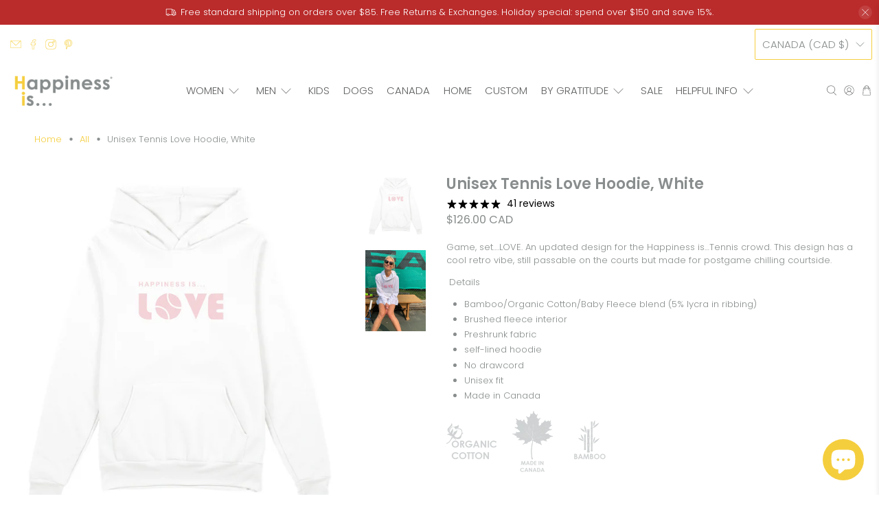

--- FILE ---
content_type: text/javascript; charset=utf-8
request_url: https://happinessisinc.com/products/unisex-tennis-love-hoodie-white.js
body_size: 925
content:
{"id":6827484479573,"title":"Unisex Tennis Love Hoodie, White","handle":"unisex-tennis-love-hoodie-white","description":"\u003cp\u003eGame, set….LOVE. An updated design for the Happiness is…Tennis crowd. This design has a cool retro vibe, still passable on the courts but made for postgame chilling courtside.   \u003c\/p\u003e\n\u003cp\u003e Details\u003c\/p\u003e\n\u003cul data-mce-fragment=\"1\"\u003e\n\u003cul\u003e\n\u003cul\u003e\u003c\/ul\u003e\n\u003c\/ul\u003e\n\u003cli\u003eBamboo\/Organic Cotton\/Baby Fleece blend (5% lycra in ribbing)\u003c\/li\u003e\n\u003cli\u003eBrushed fleece interior\u003c\/li\u003e\n\u003cli\u003ePreshrunk fabric\u003c\/li\u003e\n\u003cli\u003eself-lined hoodie\u003c\/li\u003e\n\u003cli\u003eNo drawcord\u003c\/li\u003e\n\u003cli\u003eUnisex fit\u003c\/li\u003e\n\u003cli\u003eMade in Canada\u003c\/li\u003e\n\u003c\/ul\u003e\n\u003cul\u003e\u003c\/ul\u003e\n\u003cp\u003e\u003cimg alt=\"\" src=\"https:\/\/cdn.shopify.com\/s\/files\/1\/1227\/1228\/files\/Cotton_Bamboo_1_medium.png?v=1566398612\"\u003e\u003c\/p\u003e\n\u003cp\u003e \u003c\/p\u003e","published_at":"2022-09-22T19:56:21-04:00","created_at":"2022-08-30T16:14:32-04:00","vendor":"Tennis Collection","type":"Unisex Hoodies \u0026 Zips","tags":["Hoodies","Run out","White","Women's"],"price":12600,"price_min":12600,"price_max":12600,"available":true,"price_varies":false,"compare_at_price":12600,"compare_at_price_min":12600,"compare_at_price_max":12600,"compare_at_price_varies":false,"variants":[{"id":40272304472149,"title":"x-small","option1":"x-small","option2":null,"option3":null,"sku":"U03-D064-WHI-XS","requires_shipping":true,"taxable":true,"featured_image":{"id":29562465189973,"product_id":6827484479573,"position":1,"created_at":"2022-09-01T14:07:43-04:00","updated_at":"2022-09-01T14:07:45-04:00","alt":null,"width":1080,"height":1080,"src":"https:\/\/cdn.shopify.com\/s\/files\/1\/1227\/1228\/products\/TennisLoveHoodieWHT.jpg?v=1662055665","variant_ids":[40272304472149,40272304504917,40272304537685,40272304570453,40272304603221,40272304635989]},"available":false,"name":"Unisex Tennis Love Hoodie, White - x-small","public_title":"x-small","options":["x-small"],"price":12600,"weight":290,"compare_at_price":12600,"inventory_quantity":0,"inventory_management":"shopify","inventory_policy":"deny","barcode":"6899184549","featured_media":{"alt":null,"id":21874972164181,"position":1,"preview_image":{"aspect_ratio":1.0,"height":1080,"width":1080,"src":"https:\/\/cdn.shopify.com\/s\/files\/1\/1227\/1228\/products\/TennisLoveHoodieWHT.jpg?v=1662055665"}},"requires_selling_plan":false,"selling_plan_allocations":[]},{"id":40272304504917,"title":"small","option1":"small","option2":null,"option3":null,"sku":"U03-D064-WHI-S","requires_shipping":true,"taxable":true,"featured_image":{"id":29562465189973,"product_id":6827484479573,"position":1,"created_at":"2022-09-01T14:07:43-04:00","updated_at":"2022-09-01T14:07:45-04:00","alt":null,"width":1080,"height":1080,"src":"https:\/\/cdn.shopify.com\/s\/files\/1\/1227\/1228\/products\/TennisLoveHoodieWHT.jpg?v=1662055665","variant_ids":[40272304472149,40272304504917,40272304537685,40272304570453,40272304603221,40272304635989]},"available":false,"name":"Unisex Tennis Love Hoodie, White - small","public_title":"small","options":["small"],"price":12600,"weight":290,"compare_at_price":12600,"inventory_quantity":0,"inventory_management":"shopify","inventory_policy":"deny","barcode":"6899184550","featured_media":{"alt":null,"id":21874972164181,"position":1,"preview_image":{"aspect_ratio":1.0,"height":1080,"width":1080,"src":"https:\/\/cdn.shopify.com\/s\/files\/1\/1227\/1228\/products\/TennisLoveHoodieWHT.jpg?v=1662055665"}},"requires_selling_plan":false,"selling_plan_allocations":[]},{"id":40272304537685,"title":"medium","option1":"medium","option2":null,"option3":null,"sku":"U03-D064-WHI-M","requires_shipping":true,"taxable":true,"featured_image":{"id":29562465189973,"product_id":6827484479573,"position":1,"created_at":"2022-09-01T14:07:43-04:00","updated_at":"2022-09-01T14:07:45-04:00","alt":null,"width":1080,"height":1080,"src":"https:\/\/cdn.shopify.com\/s\/files\/1\/1227\/1228\/products\/TennisLoveHoodieWHT.jpg?v=1662055665","variant_ids":[40272304472149,40272304504917,40272304537685,40272304570453,40272304603221,40272304635989]},"available":false,"name":"Unisex Tennis Love Hoodie, White - medium","public_title":"medium","options":["medium"],"price":12600,"weight":290,"compare_at_price":12600,"inventory_quantity":0,"inventory_management":"shopify","inventory_policy":"deny","barcode":"6899184551","featured_media":{"alt":null,"id":21874972164181,"position":1,"preview_image":{"aspect_ratio":1.0,"height":1080,"width":1080,"src":"https:\/\/cdn.shopify.com\/s\/files\/1\/1227\/1228\/products\/TennisLoveHoodieWHT.jpg?v=1662055665"}},"requires_selling_plan":false,"selling_plan_allocations":[]},{"id":40272304570453,"title":"large","option1":"large","option2":null,"option3":null,"sku":"U03-D064-WHI-L","requires_shipping":true,"taxable":true,"featured_image":{"id":29562465189973,"product_id":6827484479573,"position":1,"created_at":"2022-09-01T14:07:43-04:00","updated_at":"2022-09-01T14:07:45-04:00","alt":null,"width":1080,"height":1080,"src":"https:\/\/cdn.shopify.com\/s\/files\/1\/1227\/1228\/products\/TennisLoveHoodieWHT.jpg?v=1662055665","variant_ids":[40272304472149,40272304504917,40272304537685,40272304570453,40272304603221,40272304635989]},"available":true,"name":"Unisex Tennis Love Hoodie, White - large","public_title":"large","options":["large"],"price":12600,"weight":290,"compare_at_price":12600,"inventory_quantity":7,"inventory_management":"shopify","inventory_policy":"deny","barcode":"6899184552","featured_media":{"alt":null,"id":21874972164181,"position":1,"preview_image":{"aspect_ratio":1.0,"height":1080,"width":1080,"src":"https:\/\/cdn.shopify.com\/s\/files\/1\/1227\/1228\/products\/TennisLoveHoodieWHT.jpg?v=1662055665"}},"requires_selling_plan":false,"selling_plan_allocations":[]},{"id":40272304603221,"title":"x-large","option1":"x-large","option2":null,"option3":null,"sku":"U03-D064-WHI-XL","requires_shipping":true,"taxable":true,"featured_image":{"id":29562465189973,"product_id":6827484479573,"position":1,"created_at":"2022-09-01T14:07:43-04:00","updated_at":"2022-09-01T14:07:45-04:00","alt":null,"width":1080,"height":1080,"src":"https:\/\/cdn.shopify.com\/s\/files\/1\/1227\/1228\/products\/TennisLoveHoodieWHT.jpg?v=1662055665","variant_ids":[40272304472149,40272304504917,40272304537685,40272304570453,40272304603221,40272304635989]},"available":true,"name":"Unisex Tennis Love Hoodie, White - x-large","public_title":"x-large","options":["x-large"],"price":12600,"weight":290,"compare_at_price":12600,"inventory_quantity":7,"inventory_management":"shopify","inventory_policy":"deny","barcode":"6899184553","featured_media":{"alt":null,"id":21874972164181,"position":1,"preview_image":{"aspect_ratio":1.0,"height":1080,"width":1080,"src":"https:\/\/cdn.shopify.com\/s\/files\/1\/1227\/1228\/products\/TennisLoveHoodieWHT.jpg?v=1662055665"}},"requires_selling_plan":false,"selling_plan_allocations":[]},{"id":40272304635989,"title":"2x-large","option1":"2x-large","option2":null,"option3":null,"sku":"U03-D064-WHI-2XL","requires_shipping":true,"taxable":true,"featured_image":{"id":29562465189973,"product_id":6827484479573,"position":1,"created_at":"2022-09-01T14:07:43-04:00","updated_at":"2022-09-01T14:07:45-04:00","alt":null,"width":1080,"height":1080,"src":"https:\/\/cdn.shopify.com\/s\/files\/1\/1227\/1228\/products\/TennisLoveHoodieWHT.jpg?v=1662055665","variant_ids":[40272304472149,40272304504917,40272304537685,40272304570453,40272304603221,40272304635989]},"available":true,"name":"Unisex Tennis Love Hoodie, White - 2x-large","public_title":"2x-large","options":["2x-large"],"price":12600,"weight":290,"compare_at_price":12600,"inventory_quantity":2,"inventory_management":"shopify","inventory_policy":"deny","barcode":"6899184554","featured_media":{"alt":null,"id":21874972164181,"position":1,"preview_image":{"aspect_ratio":1.0,"height":1080,"width":1080,"src":"https:\/\/cdn.shopify.com\/s\/files\/1\/1227\/1228\/products\/TennisLoveHoodieWHT.jpg?v=1662055665"}},"requires_selling_plan":false,"selling_plan_allocations":[]}],"images":["\/\/cdn.shopify.com\/s\/files\/1\/1227\/1228\/products\/TennisLoveHoodieWHT.jpg?v=1662055665","\/\/cdn.shopify.com\/s\/files\/1\/1227\/1228\/files\/HI_Love_hoodie.jpg?v=1715709771"],"featured_image":"\/\/cdn.shopify.com\/s\/files\/1\/1227\/1228\/products\/TennisLoveHoodieWHT.jpg?v=1662055665","options":[{"name":"Size","position":1,"values":["x-small","small","medium","large","x-large","2x-large"]}],"url":"\/products\/unisex-tennis-love-hoodie-white","media":[{"alt":null,"id":21874972164181,"position":1,"preview_image":{"aspect_ratio":1.0,"height":1080,"width":1080,"src":"https:\/\/cdn.shopify.com\/s\/files\/1\/1227\/1228\/products\/TennisLoveHoodieWHT.jpg?v=1662055665"},"aspect_ratio":1.0,"height":1080,"media_type":"image","src":"https:\/\/cdn.shopify.com\/s\/files\/1\/1227\/1228\/products\/TennisLoveHoodieWHT.jpg?v=1662055665","width":1080},{"alt":null,"id":23765504262229,"position":2,"preview_image":{"aspect_ratio":0.75,"height":2667,"width":2000,"src":"https:\/\/cdn.shopify.com\/s\/files\/1\/1227\/1228\/files\/HI_Love_hoodie.jpg?v=1715709771"},"aspect_ratio":0.75,"height":2667,"media_type":"image","src":"https:\/\/cdn.shopify.com\/s\/files\/1\/1227\/1228\/files\/HI_Love_hoodie.jpg?v=1715709771","width":2000}],"requires_selling_plan":false,"selling_plan_groups":[]}

--- FILE ---
content_type: text/javascript; charset=utf-8
request_url: https://happinessisinc.com/products/unisex-tennis-love-hoodie-white.js
body_size: 1064
content:
{"id":6827484479573,"title":"Unisex Tennis Love Hoodie, White","handle":"unisex-tennis-love-hoodie-white","description":"\u003cp\u003eGame, set….LOVE. An updated design for the Happiness is…Tennis crowd. This design has a cool retro vibe, still passable on the courts but made for postgame chilling courtside.   \u003c\/p\u003e\n\u003cp\u003e Details\u003c\/p\u003e\n\u003cul data-mce-fragment=\"1\"\u003e\n\u003cul\u003e\n\u003cul\u003e\u003c\/ul\u003e\n\u003c\/ul\u003e\n\u003cli\u003eBamboo\/Organic Cotton\/Baby Fleece blend (5% lycra in ribbing)\u003c\/li\u003e\n\u003cli\u003eBrushed fleece interior\u003c\/li\u003e\n\u003cli\u003ePreshrunk fabric\u003c\/li\u003e\n\u003cli\u003eself-lined hoodie\u003c\/li\u003e\n\u003cli\u003eNo drawcord\u003c\/li\u003e\n\u003cli\u003eUnisex fit\u003c\/li\u003e\n\u003cli\u003eMade in Canada\u003c\/li\u003e\n\u003c\/ul\u003e\n\u003cul\u003e\u003c\/ul\u003e\n\u003cp\u003e\u003cimg alt=\"\" src=\"https:\/\/cdn.shopify.com\/s\/files\/1\/1227\/1228\/files\/Cotton_Bamboo_1_medium.png?v=1566398612\"\u003e\u003c\/p\u003e\n\u003cp\u003e \u003c\/p\u003e","published_at":"2022-09-22T19:56:21-04:00","created_at":"2022-08-30T16:14:32-04:00","vendor":"Tennis Collection","type":"Unisex Hoodies \u0026 Zips","tags":["Hoodies","Run out","White","Women's"],"price":12600,"price_min":12600,"price_max":12600,"available":true,"price_varies":false,"compare_at_price":12600,"compare_at_price_min":12600,"compare_at_price_max":12600,"compare_at_price_varies":false,"variants":[{"id":40272304472149,"title":"x-small","option1":"x-small","option2":null,"option3":null,"sku":"U03-D064-WHI-XS","requires_shipping":true,"taxable":true,"featured_image":{"id":29562465189973,"product_id":6827484479573,"position":1,"created_at":"2022-09-01T14:07:43-04:00","updated_at":"2022-09-01T14:07:45-04:00","alt":null,"width":1080,"height":1080,"src":"https:\/\/cdn.shopify.com\/s\/files\/1\/1227\/1228\/products\/TennisLoveHoodieWHT.jpg?v=1662055665","variant_ids":[40272304472149,40272304504917,40272304537685,40272304570453,40272304603221,40272304635989]},"available":false,"name":"Unisex Tennis Love Hoodie, White - x-small","public_title":"x-small","options":["x-small"],"price":12600,"weight":290,"compare_at_price":12600,"inventory_quantity":0,"inventory_management":"shopify","inventory_policy":"deny","barcode":"6899184549","featured_media":{"alt":null,"id":21874972164181,"position":1,"preview_image":{"aspect_ratio":1.0,"height":1080,"width":1080,"src":"https:\/\/cdn.shopify.com\/s\/files\/1\/1227\/1228\/products\/TennisLoveHoodieWHT.jpg?v=1662055665"}},"requires_selling_plan":false,"selling_plan_allocations":[]},{"id":40272304504917,"title":"small","option1":"small","option2":null,"option3":null,"sku":"U03-D064-WHI-S","requires_shipping":true,"taxable":true,"featured_image":{"id":29562465189973,"product_id":6827484479573,"position":1,"created_at":"2022-09-01T14:07:43-04:00","updated_at":"2022-09-01T14:07:45-04:00","alt":null,"width":1080,"height":1080,"src":"https:\/\/cdn.shopify.com\/s\/files\/1\/1227\/1228\/products\/TennisLoveHoodieWHT.jpg?v=1662055665","variant_ids":[40272304472149,40272304504917,40272304537685,40272304570453,40272304603221,40272304635989]},"available":false,"name":"Unisex Tennis Love Hoodie, White - small","public_title":"small","options":["small"],"price":12600,"weight":290,"compare_at_price":12600,"inventory_quantity":0,"inventory_management":"shopify","inventory_policy":"deny","barcode":"6899184550","featured_media":{"alt":null,"id":21874972164181,"position":1,"preview_image":{"aspect_ratio":1.0,"height":1080,"width":1080,"src":"https:\/\/cdn.shopify.com\/s\/files\/1\/1227\/1228\/products\/TennisLoveHoodieWHT.jpg?v=1662055665"}},"requires_selling_plan":false,"selling_plan_allocations":[]},{"id":40272304537685,"title":"medium","option1":"medium","option2":null,"option3":null,"sku":"U03-D064-WHI-M","requires_shipping":true,"taxable":true,"featured_image":{"id":29562465189973,"product_id":6827484479573,"position":1,"created_at":"2022-09-01T14:07:43-04:00","updated_at":"2022-09-01T14:07:45-04:00","alt":null,"width":1080,"height":1080,"src":"https:\/\/cdn.shopify.com\/s\/files\/1\/1227\/1228\/products\/TennisLoveHoodieWHT.jpg?v=1662055665","variant_ids":[40272304472149,40272304504917,40272304537685,40272304570453,40272304603221,40272304635989]},"available":false,"name":"Unisex Tennis Love Hoodie, White - medium","public_title":"medium","options":["medium"],"price":12600,"weight":290,"compare_at_price":12600,"inventory_quantity":0,"inventory_management":"shopify","inventory_policy":"deny","barcode":"6899184551","featured_media":{"alt":null,"id":21874972164181,"position":1,"preview_image":{"aspect_ratio":1.0,"height":1080,"width":1080,"src":"https:\/\/cdn.shopify.com\/s\/files\/1\/1227\/1228\/products\/TennisLoveHoodieWHT.jpg?v=1662055665"}},"requires_selling_plan":false,"selling_plan_allocations":[]},{"id":40272304570453,"title":"large","option1":"large","option2":null,"option3":null,"sku":"U03-D064-WHI-L","requires_shipping":true,"taxable":true,"featured_image":{"id":29562465189973,"product_id":6827484479573,"position":1,"created_at":"2022-09-01T14:07:43-04:00","updated_at":"2022-09-01T14:07:45-04:00","alt":null,"width":1080,"height":1080,"src":"https:\/\/cdn.shopify.com\/s\/files\/1\/1227\/1228\/products\/TennisLoveHoodieWHT.jpg?v=1662055665","variant_ids":[40272304472149,40272304504917,40272304537685,40272304570453,40272304603221,40272304635989]},"available":true,"name":"Unisex Tennis Love Hoodie, White - large","public_title":"large","options":["large"],"price":12600,"weight":290,"compare_at_price":12600,"inventory_quantity":7,"inventory_management":"shopify","inventory_policy":"deny","barcode":"6899184552","featured_media":{"alt":null,"id":21874972164181,"position":1,"preview_image":{"aspect_ratio":1.0,"height":1080,"width":1080,"src":"https:\/\/cdn.shopify.com\/s\/files\/1\/1227\/1228\/products\/TennisLoveHoodieWHT.jpg?v=1662055665"}},"requires_selling_plan":false,"selling_plan_allocations":[]},{"id":40272304603221,"title":"x-large","option1":"x-large","option2":null,"option3":null,"sku":"U03-D064-WHI-XL","requires_shipping":true,"taxable":true,"featured_image":{"id":29562465189973,"product_id":6827484479573,"position":1,"created_at":"2022-09-01T14:07:43-04:00","updated_at":"2022-09-01T14:07:45-04:00","alt":null,"width":1080,"height":1080,"src":"https:\/\/cdn.shopify.com\/s\/files\/1\/1227\/1228\/products\/TennisLoveHoodieWHT.jpg?v=1662055665","variant_ids":[40272304472149,40272304504917,40272304537685,40272304570453,40272304603221,40272304635989]},"available":true,"name":"Unisex Tennis Love Hoodie, White - x-large","public_title":"x-large","options":["x-large"],"price":12600,"weight":290,"compare_at_price":12600,"inventory_quantity":7,"inventory_management":"shopify","inventory_policy":"deny","barcode":"6899184553","featured_media":{"alt":null,"id":21874972164181,"position":1,"preview_image":{"aspect_ratio":1.0,"height":1080,"width":1080,"src":"https:\/\/cdn.shopify.com\/s\/files\/1\/1227\/1228\/products\/TennisLoveHoodieWHT.jpg?v=1662055665"}},"requires_selling_plan":false,"selling_plan_allocations":[]},{"id":40272304635989,"title":"2x-large","option1":"2x-large","option2":null,"option3":null,"sku":"U03-D064-WHI-2XL","requires_shipping":true,"taxable":true,"featured_image":{"id":29562465189973,"product_id":6827484479573,"position":1,"created_at":"2022-09-01T14:07:43-04:00","updated_at":"2022-09-01T14:07:45-04:00","alt":null,"width":1080,"height":1080,"src":"https:\/\/cdn.shopify.com\/s\/files\/1\/1227\/1228\/products\/TennisLoveHoodieWHT.jpg?v=1662055665","variant_ids":[40272304472149,40272304504917,40272304537685,40272304570453,40272304603221,40272304635989]},"available":true,"name":"Unisex Tennis Love Hoodie, White - 2x-large","public_title":"2x-large","options":["2x-large"],"price":12600,"weight":290,"compare_at_price":12600,"inventory_quantity":2,"inventory_management":"shopify","inventory_policy":"deny","barcode":"6899184554","featured_media":{"alt":null,"id":21874972164181,"position":1,"preview_image":{"aspect_ratio":1.0,"height":1080,"width":1080,"src":"https:\/\/cdn.shopify.com\/s\/files\/1\/1227\/1228\/products\/TennisLoveHoodieWHT.jpg?v=1662055665"}},"requires_selling_plan":false,"selling_plan_allocations":[]}],"images":["\/\/cdn.shopify.com\/s\/files\/1\/1227\/1228\/products\/TennisLoveHoodieWHT.jpg?v=1662055665","\/\/cdn.shopify.com\/s\/files\/1\/1227\/1228\/files\/HI_Love_hoodie.jpg?v=1715709771"],"featured_image":"\/\/cdn.shopify.com\/s\/files\/1\/1227\/1228\/products\/TennisLoveHoodieWHT.jpg?v=1662055665","options":[{"name":"Size","position":1,"values":["x-small","small","medium","large","x-large","2x-large"]}],"url":"\/products\/unisex-tennis-love-hoodie-white","media":[{"alt":null,"id":21874972164181,"position":1,"preview_image":{"aspect_ratio":1.0,"height":1080,"width":1080,"src":"https:\/\/cdn.shopify.com\/s\/files\/1\/1227\/1228\/products\/TennisLoveHoodieWHT.jpg?v=1662055665"},"aspect_ratio":1.0,"height":1080,"media_type":"image","src":"https:\/\/cdn.shopify.com\/s\/files\/1\/1227\/1228\/products\/TennisLoveHoodieWHT.jpg?v=1662055665","width":1080},{"alt":null,"id":23765504262229,"position":2,"preview_image":{"aspect_ratio":0.75,"height":2667,"width":2000,"src":"https:\/\/cdn.shopify.com\/s\/files\/1\/1227\/1228\/files\/HI_Love_hoodie.jpg?v=1715709771"},"aspect_ratio":0.75,"height":2667,"media_type":"image","src":"https:\/\/cdn.shopify.com\/s\/files\/1\/1227\/1228\/files\/HI_Love_hoodie.jpg?v=1715709771","width":2000}],"requires_selling_plan":false,"selling_plan_groups":[]}

--- FILE ---
content_type: text/javascript;charset=utf-8
request_url: https://assets.cloudlift.app/api/assets/options.js?shop=happinessisinc.myshopify.com
body_size: 9417
content:
window.Cloudlift = window.Cloudlift || {};window.Cloudlift.options = { config: {"app":"options","shop":"happinessisinc.myshopify.com","url":"https://happinessisinc.com","api":"https://api.cloudlift.app","assets":"https://cdn.jsdelivr.net/gh/cloudlift-app/cdn@0.13.198","mode":"prod","currencyFormats":{"moneyFormat":"&lt;span class='money'&gt;${{amount}}&lt;/span&gt;","moneyWithCurrencyFormat":"&lt;span class='money'&gt;${{amount}} CAD&lt;/span&gt;"},"resources":["https://cdn.jsdelivr.net/gh/cloudlift-app/cdn@0.13.198/static/app-options.css","https://cdn.jsdelivr.net/gh/cloudlift-app/cdn@0.13.198/static/app-options.js"],"locale":"en","i18n":{"product.options.ai.generated.label":"Generated Images","product.options.text.align.right":"Text align right","product.options.discount.button":"Apply","product.options.discount.invalid":"Enter a valid discount code","product.options.library.button":"Select image","product.options.validity.dateMax":"Please enter a date before {max}","product.options.free":"FREE","product.options.ai.loading.generating":"Generating your image...","product.options.ai.removebg.button":"Remove Background","product.options.validity.upload.required":"Please upload a file","product.options.item.modal.title":"Update cart item?","product.options.item.modal.update":"Update","product.options.library.categories.button":"Show categories","product.options.validity.rangeOverflow":"Max allowed value {max}","product.options.file.link":"\uD83D\uDD17","product.options.ai.edit.placeholder":"Describe how to edit the image...","product.options.ai.update.button":"Update Image","product.options.bundle.hide":"Hide","product.options.text.style.bold":"Text bold","product.options.ai.edit.button":"Edit Image","product.options.validity.patternMismatch":"Please enter text to match: {pattern}","product.options.text.fontSize":"Text size","product.options.library.categories.label":"Categories","product.options.bundle.items":"items","product.options.ai.removebg.removed":"Background Removed","product.options.ai.button.generate":"Generate","product.options.validity.upload.max":"Maximum allowed file size is {max} MB","product.options.validity.rangeUnderflow":"Min allowed value {min}","product.options.text.style.italic":"Text italic","product.options.ai.prompt.placeholder":"Describe the image...","product.options.library.search.empty":"No results found","product.options.text.align.center":"Text center","product.options.ai.loading.editing":"Editing image...","product.options.discount.placeholder":"Discount code","product.options.ai.load_more":"Load More","product.options.validity.valueMissing":"Please enter a value","product.options.validity.tooLong":"Please enter less than {max} characters","product.options.ai.button.edit":"Edit Image","product.options.ai.edit.indicator":"Editing image","product.options.bundle.show":"Show","product.options.library.search.placeholder":"Search images","product.options.validity.selectMax":"Please select at most {max}","product.options.discount.valid":"Discount is applied at checkout","product.options.item.edit":"Edit ⚙️","product.options.item.modal.add":"Add new","product.options.validity.dateMin":"Please enter a date after {min}","product.options.library.images.button":"More images","product.options.validity.tooShort":"Please enter at least {min} characters","product.options.validity.selectMin":"Please select at least {min}","product.options.text.align.left":"Text align left"},"level":2,"version":"0.12.124","setup":true,"themeId":"124308324437","autoGallerySelector":".product-gallery","locationMode":0,"selector":"","previewLocationMode":0,"previewSelector":"","previewImgParent":1,"previewImgParentSelector":"","previewImgMainSelector":".product-gallery__main img","previewImgThumbnailSelector":".product-gallery__thumbnails img","itemImgParentSelector":"[data-cart-item]","previewSticky":false,"previewStickyMobile":"overlay","previewStickyMobileSize":25,"priceDraft":true,"priceDraftTitle":"","priceDraftShipping":false,"priceDraftTaxFree":false,"priceDraftRetention":3,"priceProductId":"7028683014229","priceProductHandle":"product-options","priceVariantId":"40872536637525","priceVariantValue":0.01,"checkout":true,"checkoutConfig":{"debug":false,"update":false,"key":"893533075"},"currencyConvert":true,"autoFulfil":false,"priceWeight":false,"extensions":"quantity","theme":{"productPriceObserver":true,"previewHiddenExclude":true,"themeGallery":true,"productLinkAvailable":false,"productPriceAll":true,"checkoutQuantityValidate":false},"fonts":[{"name":"Monte Stella","files":{"regular":"https://storage.googleapis.com/cloudlift-app-cloud-prod-assets/happinessisinc/f_MonteStella_Trial_Md.ttf"},"type":2},{"name":"Brandon Grotesque Bold","files":{"regular":"https://storage.googleapis.com/cloudlift-app-cloud-prod-assets/happinessisinc/f_Brandon_Grotesque_Bold.ttf"},"type":2},{"name":"Open Sans","files":{"bold":"http://fonts.gstatic.com/s/opensans/v18/mem5YaGs126MiZpBA-UN7rg-VeJoCqeDjg.ttf","italic":"http://fonts.gstatic.com/s/opensans/v18/mem6YaGs126MiZpBA-UFUJ0ef8xkA76a.ttf","regular":"http://fonts.gstatic.com/s/opensans/v18/mem8YaGs126MiZpBA-U1UpcaXcl0Aw.ttf","bold_italic":"http://fonts.gstatic.com/s/opensans/v18/memnYaGs126MiZpBA-UFUKWiUOhsKKKTjrPW.ttf"},"type":1},{"name":"Brandon Condensed Medium","files":{"regular":"https://storage.googleapis.com/cloudlift-app-cloud-prod-assets/happinessisinc/f_BrandonGrotesqueCond-Medium.ttf"},"type":2},{"name":"Monte Stella Medium","files":{"bold":"https://storage.googleapis.com/cloudlift-app-cloud-prod-assets/happinessisinc/f_MonteStella_Trial_Md.ttf"},"type":2}],"configs":[{"uuid":"cl5nrqstxi1o","styles":{"label-color":"#555","input-color-selected":"#374151","option-font-size":"16px","input-background-color-selected":"#fff","input-background-color":"#fff","label-font-size":"18px","input-text-color":"#374151","input-border-color":"#d1d5db","font-family":"-apple-system, BlinkMacSystemFont, 'Segoe UI', Roboto,\nHelvetica, Arial, sans-serif, 'Apple Color Emoji', 'Segoe UI Emoji',\n'Segoe UI Symbol'","input-color":"#374151","info-icon-color":"#333","option-border-radius":"6px","input-border-color-focus":"#374151"},"theme":"default","css":"#cl5nrqstxi1o .cl-po--wrapper{font-family:-apple-system,BlinkMacSystemFont,'Segoe UI',Roboto,Helvetica,Arial,sans-serif,'Apple Color Emoji','Segoe UI Emoji','Segoe UI Symbol'}#cl5nrqstxi1o .cl-po--label{color:#555;font-size:18px;margin-bottom:5px}#cl5nrqstxi1o .cl-po--info{width:18px;height:18px;background-color:#333}#cl5nrqstxi1o .cl-po--help{color:#637381;font-size:14px}#cl5nrqstxi1o .cl-po--option{color:#374151;margin-bottom:20px;font-size:16px}#cl5nrqstxi1o .cl-po--input{color:#374151;background-color:#fff;font-size:16px;border-width:1px;border-color:#d1d5db;border-radius:6px;box-shadow:rgba(0,0,0,0) 0 0 0 0,rgba(0,0,0,0) 0 0 0 0,rgba(0,0,0,0.05) 0 1px 2px 0}#cl5nrqstxi1o .cl-po--input:focus{outline:2px solid transparent;outline-offset:2px;box-shadow:#fff 0 0 0 0,#374151 0 0 0 1px,rgba(0,0,0,0.05) 0 1px 2px 0;border-color:#374151}#cl5nrqstxi1o .cl-po--input.cl-po--invalid:focus{box-shadow:#fff 0 0 0 0,#c44e47 0 0 0 1px,rgba(0,0,0,0.05) 0 1px 2px 0;border-color:#c44e47}#cl5nrqstxi1o .cl-po--swatch{background-color:#fff;border-width:1px;border-color:#d1d5db;border-radius:6px;box-shadow:rgba(0,0,0,0) 0 0 0 0,rgba(0,0,0,0) 0 0 0 0,rgba(0,0,0,0.05) 0 1px 2px 0}#cl5nrqstxi1o .cl-po--input:checked+.cl-po--swatch-button{background-color:#fff;color:#374151}#cl5nrqstxi1o input[type=radio]:checked+.cl-po--swatch,#cl5nrqstxi1o input[type=checkbox]:checked+.cl-po--swatch{outline:2px solid transparent;outline-offset:2px;box-shadow:#fff 0 0 0 0,#374151 0 0 0 1px,rgba(0,0,0,0.05) 0 1px 2px 0;border-color:#374151}#cl5nrqstxi1o input[type=checkbox]:checked.cl-po--input,#cl5nrqstxi1o input[type=radio]:checked.cl-po--input{border-color:transparent;background-color:#374151}#cl5nrqstxi1o .cl-po--option .choices__inner{color:#374151;background-color:#fff;border-width:1px;border-color:#d1d5db;border-radius:6px;box-shadow:rgba(0,0,0,0) 0 0 0 0,rgba(0,0,0,0) 0 0 0 0,rgba(0,0,0,0.05) 0 1px 2px 0}#cl5nrqstxi1o .cl-po--option .choices.is-focused:not(.is-open) .choices__inner{outline:2px solid transparent;outline-offset:2px;box-shadow:#fff 0 0 0 0,#374151 0 0 0 1px,rgba(0,0,0,0.05) 0 1px 2px 0;border-color:#374151}#cl5nrqstxi1o .cl-po--option .choices__list--multiple .choices__item{color:#374151;background-color:#fff;border-radius:6px;border:1px solid #d1d5db}#cl5nrqstxi1o .cl-po--option .choices__list--multiple .choices__item.is-highlighted{color:#374151;background-color:#fff;border:1px solid #374151}#cl5nrqstxi1o .cl-po--option .choices[data-type*=select-multiple] .choices__button{color:#374151;border-left:1px solid #d1d5db}#cl5nrqstxi1o .cl-po--text-editor,#cl5nrqstxi1o .cl-po--collapse.cl-po--edit{--text-editor-color:#374151}#cl5nrqstxi1o .cl-po--text-editor .cl-po--swatch-button.selected{outline:2px solid transparent;outline-offset:2px;box-shadow:#fff 0 0 0 0,#374151 0 0 0 1px,rgba(0,0,0,0.05) 0 1px 2px 0;border-color:#374151;background-color:#fff;--text-editor-color:#374151}#cl5nrqstxi1o .cl-po--collapse.cl-po--edit{border-left:1px solid #d1d5db;border-right:1px solid #d1d5db;border-bottom-color:#d1d5db}#cl5nrqstxi1o .cl-po--collapse.cl-po--edit .cl-po--edit-label{color:#637381}#cl5nrqstxi1o .cl-po--collapse.cl-po--edit:not(.cl-po--open){border-bottom:1px solid #d1d5db;border-bottom-left-radius:6px;border-bottom-right-radius:6px}#cl5nrqstxi1o .cl-po--invalid{border-color:#c44e47}#cl5nrqstxi1o .cl-po--errors{margin-top:10px}#cl5nrqstxi1o .cl-po--error{font-size:16px;font-family:-apple-system,BlinkMacSystemFont,'Segoe UI',Roboto,Helvetica,Arial,sans-serif,'Apple Color Emoji','Segoe UI Emoji','Segoe UI Symbol';color:#fff;background-color:#c44e47;border-color:#b7423b;border-radius:6px}#cl5nrqstxi1o .cl-po--collapse{color:#555;font-size:18px}#cl5nrqstxi1o .cl-po--collapse:before{width:22px;height:22px}#cl5nrqstxi1o .cl-po--panel{border-width:1px;border-color:#d1d5db;border-bottom-left-radius:6px;border-bottom-right-radius:6px;box-shadow:rgba(0,0,0,0) 0 0 0 0,rgba(0,0,0,0) 0 0 0 0,rgba(0,0,0,0.05) 0 1px 2px 0}","variantOption":false,"variantOptions":[],"options":[{"name":"option_1","type":"quantity-discount","label":"Option 1","value":"","required":false,"conditions":[],"params":{"textDiscountSave":"","validationMsg":"","discountTemplate":"","textClean":"","autocomplete":"","quantityId":"","priceTextClean":"","pattern":"","labelPriceText":false,"valuePriceText":true,"help":"","priceTemplate":"","labelValueText":false,"exclude":false,"placeholder":"","textDiscountBuy":"","info":""},"values":[{"value":"1","text":"","price":0.0,"priceType":2},{"value":"6","text":"","price":15.0,"priceType":2},{"value":"18","text":"","price":20.0,"priceType":2}]}],"targetMode":1,"conditionMode":1,"product":{"id":"7110641680469","title":"Plain Towel","handle":"plain-towel","type":"product","quantity":1},"conditions":[{"data":"product","field":"product","operator":"=","products":[{"id":"7110641680469","title":"Everywhere Towel: Plain Blue","handle":"everywhere-towel-plain-blue","type":"product","quantity":1},{"id":"7110648299605","title":"Everywhere Towel: Plain Lilac","handle":"everywhere-towel-plain-lilac","type":"product","quantity":1}]}],"preview":false,"previewConfig":{"name":"Main","position":1,"export":false,"exportConfig":{"original":false,"originalProperty":"_original","thumbnail":true,"thumbnailProperty":"_preview","thumbnailWidth":500,"thumbnailHeight":500,"crop":false,"cropConfig":{"valid":false}},"width":2000,"height":2000,"layers":[{"name":"product","type":"product","conditions":[],"params":{"excludeThumbnail":false,"rotatable":false,"resizable":false,"interactive":false,"autoScaleRatio":true,"interactiveBox":false,"excludeOriginal":false,"autoCenterV":true,"autoScaleOverlay":false,"autoScale":true,"scaleX":1.0,"interactiveColor":"","scaleY":1.0,"refRect":false,"autoScaleMax":true,"x":0,"variant":false,"autoCenterH":true,"y":0,"autoPos":true,"autoRotate":false}}],"gallery":false,"galleryConfig":{"exclude":[],"excludeVariants":false,"hideThumbnails":false,"hideThumbnailsMobile":false,"pagination":false,"paginationMobile":false,"arrows":false,"previewActive":false,"loader":false,"layout":"bottom"},"views":[]}},{"uuid":"clzkvzv7asrx","styles":{"label-color":"#898D8D","input-color-selected":"#F5CE3E","option-font-size":"13px","input-background-color-selected":"#ffffff","input-background-color":"#ffffff","label-font-size":"14px","input-text-color":"#898D8D","input-border-color":"#898D8D","font-family":"-apple-system, BlinkMacSystemFont, 'Segoe UI', Roboto,\nHelvetica, Arial, sans-serif, 'Apple Color Emoji', 'Segoe UI Emoji',\n'Segoe UI Symbol'","input-color":"#898D8D","info-icon-color":"#898D8D","option-border-radius":"2px","input-border-color-focus":"#898D8D"},"theme":"default","css":"#clzkvzv7asrx .cl-po--wrapper{font-family:-apple-system,BlinkMacSystemFont,'Segoe UI',Roboto,Helvetica,Arial,sans-serif,'Apple Color Emoji','Segoe UI Emoji','Segoe UI Symbol'}#clzkvzv7asrx .cl-po--label{color:#898d8d;font-size:14px;margin-bottom:5px}#clzkvzv7asrx .cl-po--info{width:14px;height:14px;background-color:#898d8d}#clzkvzv7asrx .cl-po--help{color:#637381;font-size:12px}#clzkvzv7asrx .cl-po--option{color:#898d8d;margin-bottom:20px;font-size:13px}#clzkvzv7asrx .cl-po--input{color:#898d8d;background-color:#fff;font-size:13px;border-width:1px;border-color:#898d8d;border-radius:2px;box-shadow:rgba(0,0,0,0) 0 0 0 0,rgba(0,0,0,0) 0 0 0 0,rgba(0,0,0,0.05) 0 1px 2px 0}#clzkvzv7asrx .cl-po--input:focus{outline:2px solid transparent;outline-offset:2px;box-shadow:#fff 0 0 0 0,#898d8d 0 0 0 1px,rgba(0,0,0,0.05) 0 1px 2px 0;border-color:#898d8d}#clzkvzv7asrx .cl-po--input.cl-po--invalid:focus{box-shadow:#fff 0 0 0 0,#c44e47 0 0 0 1px,rgba(0,0,0,0.05) 0 1px 2px 0;border-color:#c44e47}#clzkvzv7asrx .cl-po--swatch{background-color:#fff;border-width:1px;border-color:#898d8d;border-radius:2px;box-shadow:rgba(0,0,0,0) 0 0 0 0,rgba(0,0,0,0) 0 0 0 0,rgba(0,0,0,0.05) 0 1px 2px 0}#clzkvzv7asrx .cl-po--input:checked+.cl-po--swatch-button{background-color:#fff;color:#898d8d}#clzkvzv7asrx input[type=radio]:checked+.cl-po--swatch,#clzkvzv7asrx input[type=checkbox]:checked+.cl-po--swatch{outline:2px solid transparent;outline-offset:2px;box-shadow:#fff 0 0 0 0,#f5ce3e 0 0 0 1px,rgba(0,0,0,0.05) 0 1px 2px 0;border-color:#f5ce3e}#clzkvzv7asrx input[type=checkbox]:checked.cl-po--input,#clzkvzv7asrx input[type=radio]:checked.cl-po--input{border-color:transparent;background-color:#f5ce3e}#clzkvzv7asrx .cl-po--option .choices__inner{color:#898d8d;background-color:#fff;border-width:1px;border-color:#898d8d;border-radius:2px;box-shadow:rgba(0,0,0,0) 0 0 0 0,rgba(0,0,0,0) 0 0 0 0,rgba(0,0,0,0.05) 0 1px 2px 0}#clzkvzv7asrx .cl-po--option .choices.is-focused:not(.is-open) .choices__inner{outline:2px solid transparent;outline-offset:2px;box-shadow:#fff 0 0 0 0,#898d8d 0 0 0 1px,rgba(0,0,0,0.05) 0 1px 2px 0;border-color:#898d8d}#clzkvzv7asrx .cl-po--option .choices__list--multiple .choices__item{color:#898d8d;background-color:#fff;border-radius:2px;border:1px solid #898d8d}#clzkvzv7asrx .cl-po--option .choices__list--multiple .choices__item.is-highlighted{color:#898d8d;background-color:#fff;border:1px solid #898d8d}#clzkvzv7asrx .cl-po--option .choices[data-type*=select-multiple] .choices__button{color:#898d8d;border-left:1px solid #898d8d}#clzkvzv7asrx .cl-po--text-editor,#clzkvzv7asrx .cl-po--collapse.cl-po--edit{--text-editor-color:#898d8d}#clzkvzv7asrx .cl-po--text-editor .cl-po--swatch-button.selected{outline:2px solid transparent;outline-offset:2px;box-shadow:#fff 0 0 0 0,#898d8d 0 0 0 1px,rgba(0,0,0,0.05) 0 1px 2px 0;border-color:#898d8d;background-color:#fff;--text-editor-color:#898d8d}#clzkvzv7asrx .cl-po--collapse.cl-po--edit{border-left:1px solid #898d8d;border-right:1px solid #898d8d;border-bottom-color:#898d8d}#clzkvzv7asrx .cl-po--collapse.cl-po--edit .cl-po--edit-label{color:#637381}#clzkvzv7asrx .cl-po--collapse.cl-po--edit:not(.cl-po--open){border-bottom:1px solid #898d8d;border-bottom-left-radius:2px;border-bottom-right-radius:2px}#clzkvzv7asrx .cl-po--invalid{border-color:#c44e47}#clzkvzv7asrx .cl-po--errors{margin-top:10px}#clzkvzv7asrx .cl-po--error{font-size:12px;font-family:-apple-system,BlinkMacSystemFont,'Segoe UI',Roboto,Helvetica,Arial,sans-serif,'Apple Color Emoji','Segoe UI Emoji','Segoe UI Symbol';color:#fff;background-color:#c44e47;border-color:#b7423b;border-radius:2px}#clzkvzv7asrx .cl-po--collapse{color:#898d8d;font-size:14px}#clzkvzv7asrx .cl-po--collapse:before{width:18px;height:18px}#clzkvzv7asrx .cl-po--panel{border-width:1px;border-color:#898d8d;border-bottom-left-radius:2px;border-bottom-right-radius:2px;box-shadow:rgba(0,0,0,0) 0 0 0 0,rgba(0,0,0,0) 0 0 0 0,rgba(0,0,0,0.05) 0 1px 2px 0}","variantOption":false,"variantOptions":[],"options":[{"name":"Design","type":"img-swatch","label":"Select Design","value":"OptA_Custom","required":true,"conditions":[],"params":{"imgTooltip":false,"grow":false,"validationMsg":"","shape":"rect","textClean":"","autocomplete":"","priceTextClean":"","pattern":"","labelPriceText":false,"toggle":true,"valuePriceText":false,"help":"","imgText":true,"size":"large","priceTemplate":"","labelValueText":false,"exclude":false,"placeholder":"","items":2,"info":"","multiSelect":false},"values":[{"value":"OptB_Custom","text":"Script 2 lines","img":"https://cdn.shopify.com/s/files/1/1227/1228/files/a_9nTb_OPTB.png"},{"value":"OptC_Custom","text":"Script 1 line","img":"https://cdn.shopify.com/s/files/1/1227/1228/files/a_OLmA_OPTC.png"},{"value":"OptE_Custom","text":"Bold 2 lines","img":"https://cdn.shopify.com/s/files/1/1227/1228/files/a_mgry_OPTE.png"},{"value":"OptF_Custom","text":"Bold 1 line","img":"https://cdn.shopify.com/s/files/1/1227/1228/files/a_cJbO_OPTF.png"}]},{"name":"Inks","type":"color-swatch","label":"Select Ink","value":"White","required":true,"conditions":[],"params":{"grow":false,"validationMsg":"","shape":"circle","textClean":"","autocomplete":"","priceTextClean":"","pattern":"","labelPriceText":false,"toggle":false,"valuePriceText":false,"help":"Our live preview is meant as a close approximation and not an exact replica.","size":"small","priceTemplate":"","labelValueText":false,"exclude":false,"placeholder":"","items":10,"info":"dark navy will not appear on our true navy blanket","multiSelect":false},"values":[{"value":"White","text":"white","color":"#ffffff"},{"value":"2567_lilac","text":"lilac","color":"#C6A1CF"},{"value":"707_shell_pink","text":"shell pink","color":"#fab0b8"},{"value":"3242","text":"teal","color":"#bbe7e6"},{"value":"5425_blue","text":"blue","color":"#7A98AC"},{"value":"5405_lake_blue","text":"lake blue","color":"#4f758b"},{"value":"625_spruce","text":"spruce","color":"#507f70"},{"value":"539_dark_navy","text":"dark navy","color":"#002b45"}]},{"name":"First Line A","type":"text","label":"Write Your Expression","value":"","required":true,"conditions":[{"data":"options","field":"Design","operator":"equals","value":"OptA_Custom"}],"params":{"btnBgColor":"#000000","grow":true,"atcBgColor":"#000000","validationMsg":"","popupFull":false,"max":16,"textClean":"","autocomplete":"","priceTextClean":"","pattern":"","labelPriceText":false,"valuePriceText":true,"atcColor":"#ffffff","help":"Max 16 characters","popup":false,"atcText":"","priceTemplate":"","labelValueText":false,"btnColor":"#ffffff","exclude":false,"placeholder":"","info":"","textTransform":"uppercase"},"values":[]},{"name":"First Line BC","type":"text","label":"Write Your Expression","value":"","required":true,"conditions":[{"data":"options","field":"Design","operator":"equals","value":"OptC_Custom,OptB_Custom"}],"params":{"btnBgColor":"#000000","grow":true,"atcBgColor":"#000000","validationMsg":"","popupFull":false,"max":12,"textClean":"","autocomplete":"","priceTextClean":"","pattern":"","labelPriceText":false,"valuePriceText":true,"atcColor":"#ffffff","help":"Max 12 characters","popup":false,"atcText":"","priceTemplate":"","labelValueText":false,"btnColor":"#ffffff","exclude":false,"placeholder":"","info":"","textTransform":"uppercase"},"values":[]},{"name":"First Line D","type":"text","label":"Write Your Expression","value":"","required":true,"conditions":[{"data":"options","field":"Design","operator":"equals","value":"OptD_Custom"}],"params":{"btnBgColor":"#000000","grow":true,"atcBgColor":"#000000","validationMsg":"","popupFull":false,"max":15,"textClean":"","autocomplete":"","priceTextClean":"","pattern":"","labelPriceText":false,"valuePriceText":true,"atcColor":"#ffffff","help":"Max 15 characters","popup":false,"atcText":"","priceTemplate":"","labelValueText":false,"btnColor":"#ffffff","exclude":false,"placeholder":"","info":"","textTransform":"uppercase"},"values":[]},{"name":"First Line EF","type":"text","label":"Write Your Expression","value":"","required":true,"conditions":[{"data":"options","field":"Design","operator":"equals","value":"OptF_Custom,OptE_Custom"}],"params":{"btnBgColor":"#000000","grow":true,"atcBgColor":"#000000","validationMsg":"","popupFull":false,"max":11,"textClean":"","autocomplete":"","priceTextClean":"","pattern":"","labelPriceText":false,"valuePriceText":true,"atcColor":"#ffffff","help":"Max 11 characters","popup":false,"atcText":"","priceTemplate":"","labelValueText":false,"btnColor":"#ffffff","exclude":false,"placeholder":"","info":"","textTransform":"uppercase"},"values":[]},{"name":"Second Line AB","type":"text","label":"","value":"","required":true,"conditions":[{"data":"options","field":"Design","operator":"equals","value":"OptA_Custom,OptB_Custom"}],"params":{"help":"Max 12 characters","validationMsg":"","priceTemplate":"","max":12,"textClean":"","autocomplete":"","priceTextClean":"","pattern":"","labelPriceText":false,"placeholder":"","info":"","textTransform":"uppercase"}},{"name":"Second Line DE","type":"text","label":"","value":"","required":true,"conditions":[{"data":"options","field":"Design","operator":"equals","value":"OptD_Custom,OptE_Custom"}],"params":{"help":"Max 11 characters","validationMsg":"","priceTemplate":"","max":11,"textClean":"","autocomplete":"","priceTextClean":"","pattern":"","labelPriceText":false,"placeholder":"","info":"","textTransform":"uppercase"}},{"name":"option_9","type":"quantity-discount","label":"Quantity Discount","value":"","required":false,"conditions":[],"params":{"textDiscountSave":"","validationMsg":"","discountTemplate":"","textClean":"","autocomplete":"","quantityId":"","priceTextClean":"","pattern":"","labelPriceText":false,"valuePriceText":true,"help":"Enquire for larger quantities","priceTemplate":"","labelValueText":false,"exclude":false,"placeholder":"","textDiscountBuy":"","info":"To qualify, it must be the exact same expression, design and ink."},"values":[{"value":"1","text":"","price":0.0,"priceType":2},{"value":"6","text":"","price":15.0,"priceType":2},{"value":"18","text":"","price":20.0,"priceType":2}]}],"targetMode":1,"conditionMode":1,"conditions":[{"data":"product","field":"product","operator":"=","products":[{"id":"7045730041941","title":"Custom Everywhere Throw Blanket, Heather Grey","handle":"custom-blanket-heather-grey","type":"product","quantity":1},{"id":"7045729878101","title":"Custom Everywhere Throw Blanket, True Navy","handle":"custom-blanket-true-navy","type":"product","quantity":1},{"id":"7009393705045","title":"Custom Everywhere Throw Blanket, Heather Grey","handle":"custom-blanket-heather-grey","type":"product","quantity":1},{"id":"7009393770581","title":"Custom Everywhere Throw Blanket, True Navy","handle":"custom-blanket-true-navy","type":"product","quantity":1}]}],"preview":true,"previewConfig":{"name":"Main","position":1,"export":true,"exportConfig":{"original":false,"originalProperty":"_original","originalFormat":"jpeg","thumbnail":true,"thumbnailProperty":"_preview","thumbnailWidth":500,"thumbnailHeight":500,"crop":false,"cropConfig":{"valid":false}},"exports":[{"property":"_export","format":"pdf","dpi":300.0,"unit":"px","crop":false,"cropConfig":{"valid":false}},{"property":"_export_2","format":"png.pdf","dpi":300.0,"unit":"px","crop":false,"cropConfig":{"valid":false}}],"width":2000,"height":2000,"layers":[{"name":"product","type":"product","conditions":[],"params":{"excludeThumbnail":false,"rotatable":false,"resizable":false,"interactive":false,"autoScaleRatio":true,"interactiveBox":false,"excludeOriginal":false,"imgPos":3,"autoCenterV":true,"autoScaleOverlay":false,"autoScale":true,"scaleX":1.0,"interactiveColor":"","scaleY":1.0,"refRect":false,"autoScaleMax":true,"x":0,"variant":true,"autoCenterH":true,"y":0,"autoPos":true,"autoRotate":false}},{"name":"Design_OptAB_Custom","type":"overlay","conditions":[{"data":"options","field":"Design","operator":"equals","value":"OptA_Custom,OptB_Custom"}],"params":{"excludeThumbnail":false,"color":"","variantOption":false,"interactive":false,"autoCenterV":true,"autoScale":true,"refX":925,"scaleX":1.0,"interactiveColor":"","scaleY":1.0,"refY":1411,"refWidth":450.0,"autoCenterH":true,"maskLayers":[],"autoPos":true,"autoRotate":false,"rotatable":false,"canvas":true,"shape":"circle","resizable":false,"autoScaleRatio":true,"interactiveBox":false,"excludeOriginal":false,"url":"https://cdn.shopify.com/s/files/1/1227/1228/files/a_6M6m_Happiness_20is_20for_20live_20preview.png","autoScaleOverlay":false,"refAngle":0,"refRect":true,"refHeight":54.0,"autoScaleMax":true,"x":0,"y":0,"optionColor":"Inks"}},{"name":"Design_OptC_Custom","type":"overlay","conditions":[{"data":"options","field":"Design","operator":"equals","value":"OptC_Custom"}],"params":{"excludeThumbnail":false,"color":"","variantOption":false,"interactive":false,"autoCenterV":true,"autoScale":true,"refX":922,"scaleX":1.0,"interactiveColor":"","scaleY":1.0,"refY":1504,"refWidth":450.0,"autoCenterH":true,"maskLayers":[],"autoPos":true,"autoRotate":false,"rotatable":false,"canvas":true,"shape":"circle","resizable":false,"autoScaleRatio":true,"interactiveBox":false,"excludeOriginal":false,"url":"https://cdn.shopify.com/s/files/1/1227/1228/files/a_6M6m_Happiness_20is_20for_20live_20preview.png","autoScaleOverlay":false,"refAngle":0,"refRect":true,"refHeight":54.0,"autoScaleMax":true,"x":0,"y":0,"optionColor":"Inks"}},{"name":"Design_OptDE_Custom","type":"overlay","conditions":[{"data":"options","field":"Design","operator":"equals","value":"OptD_Custom,OptE_Custom"}],"params":{"excludeThumbnail":false,"color":"","variantOption":false,"interactive":false,"autoCenterV":true,"autoScale":true,"refX":930,"scaleX":1.0,"interactiveColor":"","scaleY":1.0,"refY":1421,"refWidth":450.0,"autoCenterH":true,"maskLayers":[],"autoPos":true,"autoRotate":false,"rotatable":false,"canvas":true,"shape":"circle","resizable":false,"autoScaleRatio":true,"interactiveBox":false,"excludeOriginal":false,"url":"https://cdn.shopify.com/s/files/1/1227/1228/files/a_22Ep_Happiness_20is_20for_20live_20preview_20DEF.png","autoScaleOverlay":false,"refAngle":0,"refRect":true,"refHeight":45.0,"autoScaleMax":false,"x":0,"y":0,"optionColor":"Inks"}},{"name":"Design_OptF_Custom","type":"overlay","conditions":[{"data":"options","field":"Design","operator":"equals","value":"OptF_Custom"}],"params":{"excludeThumbnail":false,"color":"","variantOption":false,"interactive":false,"autoCenterV":true,"autoScale":true,"refX":930,"scaleX":1.0,"interactiveColor":"","scaleY":1.0,"refY":1494,"refWidth":450.0,"autoCenterH":true,"maskLayers":[],"autoPos":true,"autoRotate":false,"rotatable":false,"canvas":true,"shape":"circle","resizable":false,"autoScaleRatio":true,"interactiveBox":false,"excludeOriginal":false,"url":"https://cdn.shopify.com/s/files/1/1227/1228/files/a_22Ep_Happiness_20is_20for_20live_20preview_20DEF.png","autoScaleOverlay":false,"refAngle":0,"refRect":true,"refHeight":45.0,"autoScaleMax":false,"x":0,"y":0,"optionColor":"Inks"}},{"name":"OptA_first_line","type":"text","conditions":[{"data":"options","field":"Design","operator":"equals","value":"OptA_Custom"}],"params":{"excludeThumbnail":false,"fontSizeStep":5,"interactive":false,"autoScale":false,"refX":925,"scaleX":1.0,"interactiveColor":"","scaleY":1.0,"refY":1500,"fontFamily":"Brandon Grotesque Bold","text":"","textShadow":false,"fontWeight":"normal","rotatable":false,"textBox":false,"textStroke":false,"textAlign":"center","autoScaleRatio":false,"fontStyle":"normal","excludeOriginal":false,"refRect":true,"refHeight":49.0,"fontSize":45,"optionFont":null,"option":"First Line A","color":"","textStrokeColor":"","textShadowColor":"","autoCenterV":true,"refWidth":453.0,"autoCenterH":false,"textPath":false,"autoPos":true,"autoRotate":false,"editor":{"font":false,"size":false,"align":true,"color":false,"style":false},"resizable":false,"letterSpacing":0.2,"textPattern":false,"interactiveBox":false,"textEditor":false,"autoScaleOverlay":false,"refAngle":0,"autoScaleMax":false,"x":0,"y":0,"lineHeight":1.1,"collapseLabel":"","optionColor":"Inks","textVertical":false,"fontSizeFactor":1,"collapse":false}},{"name":"OptB_first_line","type":"text","conditions":[{"data":"options","field":"Design","operator":"equals","value":"OptB_Custom"}],"params":{"excludeThumbnail":false,"fontSizeStep":5,"interactive":false,"autoScale":false,"refX":925,"scaleX":1.0,"interactiveColor":"","scaleY":1.0,"refY":1500,"fontFamily":"Brandon Grotesque Bold","text":"","textShadow":false,"fontWeight":"normal","rotatable":false,"textBox":false,"textStroke":false,"textAlign":"center","autoScaleRatio":false,"fontStyle":"normal","excludeOriginal":false,"refRect":true,"refHeight":50.0,"fontSize":65,"optionFont":null,"option":"First Line BC","color":"","textStrokeColor":"","textShadowColor":"","autoCenterV":true,"refWidth":453.0,"autoCenterH":false,"textPath":false,"autoPos":true,"autoRotate":false,"editor":{"font":false,"size":false,"align":true,"color":false,"style":false},"resizable":false,"letterSpacing":0.2,"textPattern":false,"interactiveBox":false,"textEditor":false,"autoScaleOverlay":false,"refAngle":0,"autoScaleMax":false,"x":0,"y":0,"lineHeight":1.1,"collapseLabel":"","optionColor":"Inks","textVertical":false,"fontSizeFactor":1,"collapse":false}},{"name":"OptC_first_line","type":"text","conditions":[{"data":"options","field":"Design","operator":"equals","value":"OptC_Custom"}],"params":{"excludeThumbnail":false,"fontSizeStep":5,"interactive":false,"autoScale":false,"refX":925,"scaleX":1.0,"interactiveColor":"","scaleY":1.0,"refY":1570,"fontFamily":"Brandon Grotesque Bold","text":"","textShadow":false,"fontWeight":"normal","rotatable":false,"textBox":false,"textStroke":false,"textAlign":"center","autoScaleRatio":false,"fontStyle":"normal","excludeOriginal":false,"refRect":true,"refHeight":65.0,"fontSize":65,"optionFont":null,"option":"First Line BC","color":"","textStrokeColor":"","textShadowColor":"","autoCenterV":true,"refWidth":450.0,"autoCenterH":false,"textPath":false,"autoPos":true,"autoRotate":false,"editor":{"font":false,"size":false,"align":true,"color":false,"style":false},"resizable":false,"letterSpacing":0.2,"textPattern":false,"interactiveBox":false,"textEditor":false,"autoScaleOverlay":false,"refAngle":0,"autoScaleMax":false,"x":0,"y":0,"lineHeight":1.1,"collapseLabel":"","optionColor":"Inks","textVertical":false,"fontSizeFactor":1,"collapse":false}},{"name":"OptAB_second_line","type":"text","conditions":[{"data":"options","field":"Design","operator":"equals","value":"OptA_Custom,OptB_Custom"}],"params":{"excludeThumbnail":false,"fontSizeStep":5,"interactive":false,"autoScale":false,"refX":925,"scaleX":1.0,"interactiveColor":"","scaleY":1.0,"refY":1570,"fontFamily":"Brandon Grotesque Bold","text":"","textShadow":false,"fontWeight":"normal","rotatable":false,"textBox":false,"textStroke":false,"textAlign":"center","autoScaleRatio":false,"fontStyle":"normal","excludeOriginal":false,"refRect":true,"refHeight":65.0,"fontSize":65,"optionFont":null,"option":"Second Line AB","color":"","textStrokeColor":"","textShadowColor":"","autoCenterV":true,"refWidth":450.0,"autoCenterH":false,"textPath":false,"autoPos":true,"autoRotate":false,"editor":{"font":false,"size":false,"align":true,"color":false,"style":false},"resizable":false,"letterSpacing":0.2,"textPattern":false,"interactiveBox":false,"textEditor":false,"autoScaleOverlay":false,"refAngle":0,"autoScaleMax":false,"x":0,"y":0,"lineHeight":1.1,"collapseLabel":"","optionColor":"Inks","textVertical":false,"fontSizeFactor":1,"collapse":false}},{"name":"OptD_first_line","type":"text","conditions":[{"data":"options","field":"Design","operator":"equals","value":"OptD_Custom"}],"params":{"excludeThumbnail":false,"fontSizeStep":5,"interactive":false,"autoScale":false,"refX":925,"scaleX":1.0,"interactiveColor":"","scaleY":1.0,"refY":1482,"fontFamily":"Monte Stella","text":"","textShadow":false,"fontWeight":"normal","rotatable":false,"textBox":false,"textStroke":true,"textAlign":"center","autoScaleRatio":false,"fontStyle":"normal","excludeOriginal":false,"refRect":true,"refHeight":53.0,"fontSize":65,"optionFont":null,"option":"First Line D","color":"","textStrokeColor":"","textShadowColor":"","autoCenterV":true,"refWidth":460.0,"autoCenterH":false,"textPath":false,"autoPos":true,"autoRotate":false,"editor":{"font":false,"size":false,"align":true,"color":false,"style":false},"resizable":false,"letterSpacing":1.0,"textPattern":false,"interactiveBox":false,"textEditor":false,"autoScaleOverlay":false,"refAngle":0,"autoScaleMax":false,"x":0,"y":0,"lineHeight":1.1,"collapseLabel":"","optionColor":"Inks","textVertical":false,"fontSizeFactor":1,"collapse":false}},{"name":"OptE_first_line","type":"text","conditions":[{"data":"options","field":"Design","operator":"equals","value":"OptE_Custom"}],"params":{"excludeThumbnail":false,"fontSizeStep":5,"interactive":false,"autoScale":false,"refX":925,"scaleX":1.0,"interactiveColor":"","scaleY":1.0,"refY":1486,"fontFamily":"Monte Stella","text":"","textShadow":false,"fontWeight":"normal","rotatable":false,"textBox":false,"textStroke":false,"textAlign":"center","autoScaleRatio":false,"fontStyle":"normal","excludeOriginal":false,"refRect":true,"refHeight":50.0,"fontSize":100,"optionFont":null,"option":"First Line EF","color":"","textStrokeColor":"","textShadowColor":"","autoCenterV":true,"refWidth":457.0,"autoCenterH":false,"textPath":false,"autoPos":true,"autoRotate":false,"editor":{"font":false,"size":false,"align":true,"color":false,"style":false},"resizable":false,"letterSpacing":0.7,"textPattern":false,"interactiveBox":false,"textEditor":false,"autoScaleOverlay":false,"refAngle":0,"autoScaleMax":false,"x":0,"y":0,"lineHeight":1.1,"collapseLabel":"","optionColor":"Inks","textVertical":false,"fontSizeFactor":1,"collapse":false}},{"name":"OptF_first_line","type":"text","conditions":[{"data":"options","field":"Design","operator":"equals","value":"OptF_Custom"}],"params":{"excludeThumbnail":false,"fontSizeStep":5,"interactive":false,"autoScale":false,"refX":925,"scaleX":1.0,"interactiveColor":"","scaleY":1.0,"refY":1561,"fontFamily":"Monte Stella","text":"","textShadow":false,"fontWeight":"normal","rotatable":false,"textBox":false,"textStroke":false,"textAlign":"center","autoScaleRatio":false,"fontStyle":"normal","excludeOriginal":false,"refRect":true,"refHeight":69.0,"fontSize":100,"optionFont":null,"option":"First Line EF","color":"","textStrokeColor":"","textShadowColor":"","autoCenterV":true,"refWidth":455.0,"autoCenterH":false,"textPath":false,"autoPos":true,"autoRotate":false,"editor":{"font":false,"size":false,"align":true,"color":false,"style":false},"resizable":false,"letterSpacing":0.7,"textPattern":false,"interactiveBox":false,"textEditor":false,"autoScaleOverlay":false,"refAngle":0,"autoScaleMax":false,"x":0,"y":0,"lineHeight":1.1,"collapseLabel":"","optionColor":"Inks","textVertical":false,"fontSizeFactor":1,"collapse":false}},{"name":"OptDE_second_line","type":"text","conditions":[{"data":"options","field":"Design","operator":"equals","value":"OptD_Custom,OptE_Custom"}],"params":{"excludeThumbnail":false,"fontSizeStep":5,"interactive":false,"autoScale":false,"refX":925,"scaleX":1.0,"interactiveColor":"","scaleY":1.0,"refY":1561,"fontFamily":"Monte Stella","text":"","textShadow":false,"fontWeight":"normal","rotatable":false,"textBox":false,"textStroke":false,"textAlign":"center","autoScaleRatio":false,"fontStyle":"normal","excludeOriginal":false,"refRect":true,"refHeight":69.0,"fontSize":100,"optionFont":null,"option":"Second Line DE","color":"","textStrokeColor":"","textShadowColor":"","autoCenterV":true,"refWidth":455.0,"autoCenterH":false,"textPath":false,"autoPos":true,"autoRotate":false,"editor":{"font":false,"size":false,"align":true,"color":false,"style":false},"resizable":false,"letterSpacing":0.7,"textPattern":false,"interactiveBox":false,"textEditor":false,"autoScaleOverlay":false,"refAngle":0,"autoScaleMax":false,"x":0,"y":0,"lineHeight":1.1,"collapseLabel":"","optionColor":"Inks","textVertical":false,"fontSizeFactor":1,"collapse":false}}],"gallery":false,"galleryConfig":{"exclude":[],"excludeVariants":false,"hideThumbnails":false,"hideThumbnailsMobile":false,"pagination":false,"paginationMobile":false,"arrows":false,"previewActive":false,"loader":false,"layout":"bottom"},"views":[]}},{"uuid":"clwqcvksz44k","styles":{"label-color":"#898D8D","input-color-selected":"#F5CE3E","option-font-size":"13px","input-background-color-selected":"#ffffff","input-background-color":"#ffffff","label-font-size":"14px","input-text-color":"#898D8D","input-border-color":"#898D8D","font-family":"-apple-system, BlinkMacSystemFont, 'Segoe UI', Roboto,\nHelvetica, Arial, sans-serif, 'Apple Color Emoji', 'Segoe UI Emoji',\n'Segoe UI Symbol'","input-color":"#898D8D","info-icon-color":"#898D8D","option-border-radius":"2px","input-border-color-focus":"#898D8D"},"theme":"default","css":"#clwqcvksz44k .cl-po--wrapper{font-family:-apple-system,BlinkMacSystemFont,'Segoe UI',Roboto,Helvetica,Arial,sans-serif,'Apple Color Emoji','Segoe UI Emoji','Segoe UI Symbol'}#clwqcvksz44k .cl-po--label{color:#898d8d;font-size:14px;margin-bottom:5px}#clwqcvksz44k .cl-po--info{width:14px;height:14px;background-color:#898d8d}#clwqcvksz44k .cl-po--help{color:#637381;font-size:12px}#clwqcvksz44k .cl-po--option{color:#898d8d;margin-bottom:20px;font-size:13px}#clwqcvksz44k .cl-po--input{color:#898d8d;background-color:#fff;font-size:13px;border-width:1px;border-color:#898d8d;border-radius:2px;box-shadow:rgba(0,0,0,0) 0 0 0 0,rgba(0,0,0,0) 0 0 0 0,rgba(0,0,0,0.05) 0 1px 2px 0}#clwqcvksz44k .cl-po--input:focus{outline:2px solid transparent;outline-offset:2px;box-shadow:#fff 0 0 0 0,#898d8d 0 0 0 1px,rgba(0,0,0,0.05) 0 1px 2px 0;border-color:#898d8d}#clwqcvksz44k .cl-po--input.cl-po--invalid:focus{box-shadow:#fff 0 0 0 0,#c44e47 0 0 0 1px,rgba(0,0,0,0.05) 0 1px 2px 0;border-color:#c44e47}#clwqcvksz44k .cl-po--swatch{background-color:#fff;border-width:1px;border-color:#898d8d;border-radius:2px;box-shadow:rgba(0,0,0,0) 0 0 0 0,rgba(0,0,0,0) 0 0 0 0,rgba(0,0,0,0.05) 0 1px 2px 0}#clwqcvksz44k .cl-po--input:checked+.cl-po--swatch-button{background-color:#fff;color:#898d8d}#clwqcvksz44k input[type=radio]:checked+.cl-po--swatch,#clwqcvksz44k input[type=checkbox]:checked+.cl-po--swatch{outline:2px solid transparent;outline-offset:2px;box-shadow:#fff 0 0 0 0,#f5ce3e 0 0 0 1px,rgba(0,0,0,0.05) 0 1px 2px 0;border-color:#f5ce3e}#clwqcvksz44k input[type=checkbox]:checked.cl-po--input,#clwqcvksz44k input[type=radio]:checked.cl-po--input{border-color:transparent;background-color:#f5ce3e}#clwqcvksz44k .cl-po--option .choices__inner{color:#898d8d;background-color:#fff;border-width:1px;border-color:#898d8d;border-radius:2px;box-shadow:rgba(0,0,0,0) 0 0 0 0,rgba(0,0,0,0) 0 0 0 0,rgba(0,0,0,0.05) 0 1px 2px 0}#clwqcvksz44k .cl-po--option .choices.is-focused:not(.is-open) .choices__inner{outline:2px solid transparent;outline-offset:2px;box-shadow:#fff 0 0 0 0,#898d8d 0 0 0 1px,rgba(0,0,0,0.05) 0 1px 2px 0;border-color:#898d8d}#clwqcvksz44k .cl-po--option .choices__list--multiple .choices__item{color:#898d8d;background-color:#fff;border-radius:2px;border:1px solid #898d8d}#clwqcvksz44k .cl-po--option .choices__list--multiple .choices__item.is-highlighted{color:#898d8d;background-color:#fff;border:1px solid #898d8d}#clwqcvksz44k .cl-po--option .choices[data-type*=select-multiple] .choices__button{color:#898d8d;border-left:1px solid #898d8d}#clwqcvksz44k .cl-po--text-editor,#clwqcvksz44k .cl-po--collapse.cl-po--edit{--text-editor-color:#898d8d}#clwqcvksz44k .cl-po--text-editor .cl-po--swatch-button.selected{outline:2px solid transparent;outline-offset:2px;box-shadow:#fff 0 0 0 0,#898d8d 0 0 0 1px,rgba(0,0,0,0.05) 0 1px 2px 0;border-color:#898d8d;background-color:#fff;--text-editor-color:#898d8d}#clwqcvksz44k .cl-po--collapse.cl-po--edit{border-left:1px solid #898d8d;border-right:1px solid #898d8d;border-bottom-color:#898d8d}#clwqcvksz44k .cl-po--collapse.cl-po--edit .cl-po--edit-label{color:#637381}#clwqcvksz44k .cl-po--collapse.cl-po--edit:not(.cl-po--open){border-bottom:1px solid #898d8d;border-bottom-left-radius:2px;border-bottom-right-radius:2px}#clwqcvksz44k .cl-po--invalid{border-color:#c44e47}#clwqcvksz44k .cl-po--errors{margin-top:10px}#clwqcvksz44k .cl-po--error{font-size:12px;font-family:-apple-system,BlinkMacSystemFont,'Segoe UI',Roboto,Helvetica,Arial,sans-serif,'Apple Color Emoji','Segoe UI Emoji','Segoe UI Symbol';color:#fff;background-color:#c44e47;border-color:#b7423b;border-radius:2px}#clwqcvksz44k .cl-po--collapse{color:#898d8d;font-size:14px}#clwqcvksz44k .cl-po--collapse:before{width:18px;height:18px}#clwqcvksz44k .cl-po--panel{border-width:1px;border-color:#898d8d;border-bottom-left-radius:2px;border-bottom-right-radius:2px;box-shadow:rgba(0,0,0,0) 0 0 0 0,rgba(0,0,0,0) 0 0 0 0,rgba(0,0,0,0.05) 0 1px 2px 0}","variantOption":false,"variantOptions":[],"options":[{"name":"Design","type":"img-swatch","label":"Select Design","value":"OptA_Custom","required":true,"conditions":[],"params":{"imgTooltip":false,"grow":false,"validationMsg":"","shape":"rect","textClean":"","autocomplete":"","priceTextClean":"","pattern":"","labelPriceText":false,"toggle":true,"valuePriceText":false,"help":"","imgText":true,"size":"large","priceTemplate":"","labelValueText":false,"exclude":false,"placeholder":"","items":3,"info":"","multiSelect":false},"values":[{"value":"OptA_Custom","text":"Opt A","img":"https://cdn.shopify.com/s/files/1/1227/1228/files/a_d03E_OPTA.png"},{"value":"OptB_Custom","text":"Opt B","img":"https://cdn.shopify.com/s/files/1/1227/1228/files/a_9nTb_OPTB.png"},{"value":"OptC_Custom","text":"Opt C","img":"https://cdn.shopify.com/s/files/1/1227/1228/files/a_OLmA_OPTC.png"},{"value":"OptD_Custom","text":"Opt D","img":"https://cdn.shopify.com/s/files/1/1227/1228/files/a_KoEW_OPTD.png"},{"value":"OptE_Custom","text":"Opt E","img":"https://cdn.shopify.com/s/files/1/1227/1228/files/a_mgry_OPTE.png"},{"value":"OptF_Custom","text":"Opt F","img":"https://cdn.shopify.com/s/files/1/1227/1228/files/a_cJbO_OPTF.png"}]},{"name":"Inks","type":"color-swatch","label":"Select Ink","value":"534_denim_blue","required":true,"conditions":[],"params":{"grow":false,"validationMsg":"","shape":"circle","textClean":"","autocomplete":"","priceTextClean":"","pattern":"","labelPriceText":false,"toggle":false,"valuePriceText":false,"help":"Our live preview is meant as a close approximation and not an exact replica.","size":"small","priceTemplate":"","labelValueText":false,"exclude":false,"placeholder":"","items":8,"info":"","multiSelect":false},"values":[{"value":"7404_yellow","text":"yellow","color":"#f4da40"},{"value":"2567_lilac","text":"lilac","color":"#C6A1CF"},{"value":"707_shell_pink","text":"shell pink","color":"#fab0b8"},{"value":"625_spruce","text":"spruce","color":"#507f70"},{"value":"534_denim_blue","text":"denim blue","color":"#1b365d"},{"value":"354_kelly_green","text":"kelly green","color":"#00b140"},{"value":"213_hot_coral_pink","text":"hot coral pink","color":"#e31c79"}]},{"name":"First Line A","type":"text","label":"Write Your Expression","value":"","required":true,"conditions":[{"data":"options","field":"Design","operator":"equals","value":"OptA_Custom"}],"params":{"btnBgColor":"#000000","grow":true,"atcBgColor":"#000000","validationMsg":"","popupFull":false,"max":16,"textClean":"","autocomplete":"","priceTextClean":"","pattern":"","labelPriceText":false,"valuePriceText":true,"atcColor":"#ffffff","help":"Max 16 characters","popup":false,"atcText":"","priceTemplate":"","labelValueText":false,"btnColor":"#ffffff","exclude":false,"placeholder":"","info":"","textTransform":"uppercase"},"values":[]},{"name":"First Line BC","type":"text","label":"Write Your Expression","value":"","required":true,"conditions":[{"data":"options","field":"Design","operator":"equals","value":"OptC_Custom,OptB_Custom"}],"params":{"btnBgColor":"#000000","grow":true,"atcBgColor":"#000000","validationMsg":"","popupFull":false,"max":12,"textClean":"","autocomplete":"","priceTextClean":"","pattern":"","labelPriceText":false,"valuePriceText":true,"atcColor":"#ffffff","help":"Max 12 characters","popup":false,"atcText":"","priceTemplate":"","labelValueText":false,"btnColor":"#ffffff","exclude":false,"placeholder":"","info":"","textTransform":"uppercase"},"values":[]},{"name":"First Line D","type":"text","label":"Write Your Expression","value":"","required":true,"conditions":[{"data":"options","field":"Design","operator":"equals","value":"OptD_Custom"}],"params":{"btnBgColor":"#000000","grow":true,"atcBgColor":"#000000","validationMsg":"","popupFull":false,"max":15,"textClean":"","autocomplete":"","priceTextClean":"","pattern":"","labelPriceText":false,"valuePriceText":true,"atcColor":"#ffffff","help":"Max 15 characters","popup":false,"atcText":"","priceTemplate":"","labelValueText":false,"btnColor":"#ffffff","exclude":false,"placeholder":"","info":"","textTransform":"uppercase"},"values":[]},{"name":"First Line EF","type":"text","label":"Write Your Expression","value":"","required":true,"conditions":[{"data":"options","field":"Design","operator":"equals","value":"OptF_Custom,OptE_Custom"}],"params":{"btnBgColor":"#000000","grow":true,"atcBgColor":"#000000","validationMsg":"","popupFull":false,"max":11,"textClean":"","autocomplete":"","priceTextClean":"","pattern":"","labelPriceText":false,"valuePriceText":true,"atcColor":"#ffffff","help":"Max 11 characters","popup":false,"atcText":"","priceTemplate":"","labelValueText":false,"btnColor":"#ffffff","exclude":false,"placeholder":"","info":"","textTransform":"uppercase"},"values":[]},{"name":"Second Line AB","type":"text","label":"","value":"","required":true,"conditions":[{"data":"options","field":"Design","operator":"equals","value":"OptA_Custom,OptB_Custom"}],"params":{"help":"Max 12 characters","validationMsg":"","priceTemplate":"","max":12,"textClean":"","autocomplete":"","priceTextClean":"","pattern":"","labelPriceText":false,"placeholder":"","info":"","textTransform":"uppercase"}},{"name":"Second Line DE","type":"text","label":"","value":"","required":true,"conditions":[{"data":"options","field":"Design","operator":"equals","value":"OptD_Custom,OptE_Custom"}],"params":{"help":"Max 11 characters","validationMsg":"","priceTemplate":"","max":11,"textClean":"","autocomplete":"","priceTextClean":"","pattern":"","labelPriceText":false,"placeholder":"","info":"","textTransform":"uppercase"}},{"name":"option_9","type":"quantity-discount","label":"Quantity Discount","value":"","required":false,"conditions":[],"params":{"textDiscountSave":"","validationMsg":"","discountTemplate":"","textClean":"","autocomplete":"","quantityId":"","priceTextClean":"","pattern":"","labelPriceText":false,"valuePriceText":true,"help":"Enquire for larger quantities","priceTemplate":"","labelValueText":false,"exclude":false,"placeholder":"","textDiscountBuy":"","info":"To qualify, it must be the exact same expression, design and ink."},"values":[{"value":"1","text":"","price":0.0,"priceType":2},{"value":"6","text":"","price":15.0,"priceType":2},{"value":"18","text":"","price":20.0,"priceType":2}]}],"targetMode":1,"conditionMode":1,"conditions":[{"data":"product","field":"product","operator":"=","products":[{"id":"7046180962389","title":"Custom Tea/Hand Towel, Striped Blue","handle":"custom-tea-hand-towel-striped-blue","type":"product","quantity":1},{"id":"7046181126229","title":"Custom Tea/Hand Towel, Striped Lilac","handle":"custom-tea-hand-towel-striped-lilac","type":"product","quantity":1},{"id":"7046180765781","title":"Custom Tea/Hand Towel, Striped Lilac","handle":"custom-tea-hand-towel-striped-lilac","type":"product","quantity":1},{"id":"7028643856469","title":"Custom Tea/Hand Towel, Striped Blue","handle":"custom-tea-hand-towel-striped-blue","type":"product","quantity":1}]}],"preview":true,"previewConfig":{"name":"Main","position":1,"export":true,"exportConfig":{"original":false,"originalProperty":"_original","originalFormat":"jpeg","thumbnail":true,"thumbnailProperty":"_preview","thumbnailWidth":500,"thumbnailHeight":500,"crop":false,"cropConfig":{"valid":false}},"exports":[{"property":"_export","format":"pdf","dpi":300.0,"unit":"px","crop":false,"cropConfig":{"valid":false}},{"property":"_export_2","format":"png.pdf","dpi":300.0,"unit":"px","crop":false,"cropConfig":{"valid":false}}],"width":2000,"height":2000,"layers":[{"name":"product","type":"product","conditions":[],"params":{"excludeThumbnail":false,"rotatable":false,"resizable":false,"interactive":false,"autoScaleRatio":true,"interactiveBox":false,"excludeOriginal":false,"imgPos":3,"autoCenterV":true,"autoScaleOverlay":false,"autoScale":true,"scaleX":1.0,"interactiveColor":"","scaleY":1.0,"refRect":false,"autoScaleMax":true,"x":0,"variant":true,"autoCenterH":true,"y":0,"autoPos":true,"autoRotate":false}},{"name":"Design_OptAB_Custom","type":"overlay","conditions":[{"data":"options","field":"Design","operator":"equals","value":"OptA_Custom,OptB_Custom"}],"params":{"excludeThumbnail":false,"color":"","variantOption":false,"interactive":false,"autoCenterV":true,"autoScale":true,"refX":810,"scaleX":1.0,"interactiveColor":"","scaleY":1.0,"refY":1195,"refWidth":453.0,"autoCenterH":true,"maskLayers":[],"autoPos":true,"autoRotate":false,"rotatable":false,"canvas":true,"shape":"circle","resizable":false,"autoScaleRatio":true,"interactiveBox":false,"excludeOriginal":false,"url":"https://cdn.shopify.com/s/files/1/1227/1228/files/a_6M6m_Happiness_20is_20for_20live_20preview.png","autoScaleOverlay":false,"refAngle":0,"refRect":true,"refHeight":70.0,"autoScaleMax":true,"x":0,"y":0,"optionColor":"Inks"}},{"name":"Design_OptC_Custom","type":"overlay","conditions":[{"data":"options","field":"Design","operator":"equals","value":"OptC_Custom"}],"params":{"excludeThumbnail":false,"color":"","variantOption":false,"interactive":false,"autoCenterV":true,"autoScale":true,"refX":810,"scaleX":1.0,"interactiveColor":"","scaleY":1.0,"refY":1280,"refWidth":453.0,"autoCenterH":true,"maskLayers":[],"autoPos":true,"autoRotate":false,"rotatable":false,"canvas":true,"shape":"circle","resizable":false,"autoScaleRatio":true,"interactiveBox":false,"excludeOriginal":false,"url":"https://cdn.shopify.com/s/files/1/1227/1228/files/a_6M6m_Happiness_20is_20for_20live_20preview.png","autoScaleOverlay":false,"refAngle":0,"refRect":true,"refHeight":70.0,"autoScaleMax":true,"x":0,"y":0,"optionColor":"Inks"}},{"name":"Design_OptDE_Custom","type":"overlay","conditions":[{"data":"options","field":"Design","operator":"equals","value":"OptD_Custom,OptE_Custom"}],"params":{"excludeThumbnail":false,"color":"","variantOption":false,"interactive":false,"autoCenterV":true,"autoScale":true,"refX":850,"scaleX":1.0,"interactiveColor":"","scaleY":1.0,"refY":1200,"refWidth":370.0,"autoCenterH":true,"maskLayers":[],"autoPos":true,"autoRotate":false,"rotatable":false,"canvas":true,"shape":"circle","resizable":false,"autoScaleRatio":true,"interactiveBox":false,"excludeOriginal":false,"url":"https://cdn.shopify.com/s/files/1/1227/1228/files/a_22Ep_Happiness_20is_20for_20live_20preview_20DEF.png","autoScaleOverlay":false,"refAngle":0,"refRect":true,"refHeight":41.0,"autoScaleMax":true,"x":0,"y":0,"optionColor":"Inks"}},{"name":"Design_OptF_Custom","type":"overlay","conditions":[{"data":"options","field":"Design","operator":"equals","value":"OptF_Custom"}],"params":{"excludeThumbnail":false,"color":"","variantOption":false,"interactive":false,"autoCenterV":true,"autoScale":true,"refX":850,"scaleX":1.0,"interactiveColor":"","scaleY":1.0,"refY":1280,"refWidth":370.0,"autoCenterH":true,"maskLayers":[],"autoPos":true,"autoRotate":false,"rotatable":false,"canvas":true,"shape":"circle","resizable":false,"autoScaleRatio":true,"interactiveBox":false,"excludeOriginal":false,"url":"https://cdn.shopify.com/s/files/1/1227/1228/files/a_22Ep_Happiness_20is_20for_20live_20preview_20DEF.png","autoScaleOverlay":false,"refAngle":0,"refRect":true,"refHeight":41.0,"autoScaleMax":true,"x":0,"y":0,"optionColor":"Inks"}},{"name":"OptA_first_line","type":"text","conditions":[{"data":"options","field":"Design","operator":"equals","value":"OptA_Custom"}],"params":{"excludeThumbnail":false,"fontSizeStep":5,"interactive":false,"autoScale":false,"refX":810,"scaleX":1.0,"interactiveColor":"","scaleY":1.0,"refY":1290,"fontFamily":"Brandon Grotesque Bold","text":"","textShadow":false,"fontWeight":"normal","rotatable":false,"textBox":false,"textStroke":false,"textAlign":"center","autoScaleRatio":false,"fontStyle":"normal","excludeOriginal":false,"refRect":true,"refHeight":49.0,"fontSize":60,"optionFont":null,"option":"First Line A","color":"","textStrokeColor":"","textShadowColor":"","autoCenterV":true,"refWidth":453.0,"autoCenterH":false,"textPath":false,"autoPos":true,"autoRotate":false,"editor":{"font":false,"size":false,"align":true,"color":false,"style":false},"resizable":false,"letterSpacing":0.2,"textPattern":false,"interactiveBox":false,"textEditor":false,"autoScaleOverlay":false,"refAngle":0,"autoScaleMax":false,"x":0,"y":0,"lineHeight":1.1,"collapseLabel":"","optionColor":"Inks","textVertical":false,"fontSizeFactor":1,"collapse":false}},{"name":"OptB_first_line","type":"text","conditions":[{"data":"options","field":"Design","operator":"equals","value":"OptB_Custom"}],"params":{"excludeThumbnail":false,"fontSizeStep":5,"interactive":false,"autoScale":false,"refX":810,"scaleX":1.0,"interactiveColor":"","scaleY":1.0,"refY":1290,"fontFamily":"Brandon Grotesque Bold","text":"","textShadow":false,"fontWeight":"normal","rotatable":false,"textBox":false,"textStroke":false,"textAlign":"center","autoScaleRatio":false,"fontStyle":"normal","excludeOriginal":false,"refRect":true,"refHeight":50.0,"fontSize":80,"optionFont":null,"option":"First Line BC","color":"","textStrokeColor":"","textShadowColor":"","autoCenterV":true,"refWidth":453.0,"autoCenterH":false,"textPath":false,"autoPos":true,"autoRotate":false,"editor":{"font":false,"size":false,"align":true,"color":false,"style":false},"resizable":false,"letterSpacing":0.2,"textPattern":false,"interactiveBox":false,"textEditor":false,"autoScaleOverlay":false,"refAngle":0,"autoScaleMax":false,"x":0,"y":0,"lineHeight":1.1,"collapseLabel":"","optionColor":"Inks","textVertical":false,"fontSizeFactor":1,"collapse":false}},{"name":"OptC_first_line","type":"text","conditions":[{"data":"options","field":"Design","operator":"equals","value":"OptC_Custom"}],"params":{"excludeThumbnail":false,"fontSizeStep":5,"interactive":false,"autoScale":false,"refX":810,"scaleX":1.0,"interactiveColor":"","scaleY":1.0,"refY":1370,"fontFamily":"Brandon Grotesque Bold","text":"","textShadow":false,"fontWeight":"normal","rotatable":false,"textBox":false,"textStroke":false,"textAlign":"center","autoScaleRatio":false,"fontStyle":"normal","excludeOriginal":false,"refRect":true,"refHeight":65.0,"fontSize":80,"optionFont":null,"option":"First Line BC","color":"","textStrokeColor":"","textShadowColor":"","autoCenterV":true,"refWidth":450.0,"autoCenterH":false,"textPath":false,"autoPos":true,"autoRotate":false,"editor":{"font":false,"size":false,"align":true,"color":false,"style":false},"resizable":false,"letterSpacing":0.2,"textPattern":false,"interactiveBox":false,"textEditor":false,"autoScaleOverlay":false,"refAngle":0,"autoScaleMax":false,"x":0,"y":0,"lineHeight":1.1,"collapseLabel":"","optionColor":"Inks","textVertical":false,"fontSizeFactor":1,"collapse":false}},{"name":"OptAB_second_line","type":"text","conditions":[{"data":"options","field":"Design","operator":"equals","value":"OptA_Custom,OptB_Custom"}],"params":{"excludeThumbnail":false,"fontSizeStep":5,"interactive":false,"autoScale":false,"refX":810,"scaleX":1.0,"interactiveColor":"","scaleY":1.0,"refY":1370,"fontFamily":"Brandon Grotesque Bold","text":"","textShadow":false,"fontWeight":"normal","rotatable":false,"textBox":false,"textStroke":false,"textAlign":"center","autoScaleRatio":false,"fontStyle":"normal","excludeOriginal":false,"refRect":true,"refHeight":65.0,"fontSize":80,"optionFont":null,"option":"Second Line AB","color":"","textStrokeColor":"","textShadowColor":"","autoCenterV":true,"refWidth":450.0,"autoCenterH":false,"textPath":false,"autoPos":true,"autoRotate":false,"editor":{"font":false,"size":false,"align":true,"color":false,"style":false},"resizable":false,"letterSpacing":0.2,"textPattern":false,"interactiveBox":false,"textEditor":false,"autoScaleOverlay":false,"refAngle":0,"autoScaleMax":false,"x":0,"y":0,"lineHeight":1.1,"collapseLabel":"","optionColor":"Inks","textVertical":false,"fontSizeFactor":1,"collapse":false}},{"name":"OptD_first_line","type":"text","conditions":[{"data":"options","field":"Design","operator":"equals","value":"OptD_Custom"}],"params":{"excludeThumbnail":false,"fontSizeStep":5,"interactive":false,"autoScale":false,"refX":800,"scaleX":1.0,"interactiveColor":"","scaleY":1.0,"refY":1266,"fontFamily":"Monte Stella","text":"","textShadow":false,"fontWeight":"normal","rotatable":false,"textBox":false,"textStroke":true,"textAlign":"center","autoScaleRatio":false,"fontStyle":"normal","excludeOriginal":false,"refRect":true,"refHeight":53.0,"fontSize":80,"optionFont":null,"option":"First Line D","color":"","textStrokeColor":"","textShadowColor":"","autoCenterV":true,"refWidth":455.0,"autoCenterH":false,"textPath":false,"autoPos":true,"autoRotate":false,"editor":{"font":false,"size":false,"align":true,"color":false,"style":false},"resizable":false,"letterSpacing":1.0,"textPattern":false,"interactiveBox":false,"textEditor":false,"autoScaleOverlay":false,"refAngle":0,"autoScaleMax":false,"x":0,"y":0,"lineHeight":1.1,"collapseLabel":"","optionColor":"Inks","textVertical":false,"fontSizeFactor":1,"collapse":false}},{"name":"OptE_first_line","type":"text","conditions":[{"data":"options","field":"Design","operator":"equals","value":"OptE_Custom"}],"params":{"excludeThumbnail":false,"fontSizeStep":5,"interactive":false,"autoScale":false,"refX":800,"scaleX":1.0,"interactiveColor":"","scaleY":1.0,"refY":1270,"fontFamily":"Monte Stella","text":"","textShadow":false,"fontWeight":"normal","rotatable":false,"textBox":false,"textStroke":false,"textAlign":"center","autoScaleRatio":false,"fontStyle":"normal","excludeOriginal":false,"refRect":true,"refHeight":50.0,"fontSize":115,"optionFont":null,"option":"First Line EF","color":"","textStrokeColor":"","textShadowColor":"","autoCenterV":true,"refWidth":455.0,"autoCenterH":false,"textPath":false,"autoPos":true,"autoRotate":false,"editor":{"font":false,"size":false,"align":true,"color":false,"style":false},"resizable":false,"letterSpacing":0.7,"textPattern":false,"interactiveBox":false,"textEditor":false,"autoScaleOverlay":false,"refAngle":0,"autoScaleMax":false,"x":0,"y":0,"lineHeight":1.1,"collapseLabel":"","optionColor":"Inks","textVertical":false,"fontSizeFactor":1,"collapse":false}},{"name":"OptF_first_line","type":"text","conditions":[{"data":"options","field":"Design","operator":"equals","value":"OptF_Custom"}],"params":{"excludeThumbnail":false,"fontSizeStep":5,"interactive":false,"autoScale":false,"refX":800,"scaleX":1.0,"interactiveColor":"","scaleY":1.0,"refY":1355,"fontFamily":"Monte Stella","text":"","textShadow":false,"fontWeight":"normal","rotatable":false,"textBox":false,"textStroke":false,"textAlign":"center","autoScaleRatio":false,"fontStyle":"normal","excludeOriginal":false,"refRect":true,"refHeight":69.0,"fontSize":115,"optionFont":null,"option":"First Line EF","color":"","textStrokeColor":"","textShadowColor":"","autoCenterV":true,"refWidth":455.0,"autoCenterH":false,"textPath":false,"autoPos":true,"autoRotate":false,"editor":{"font":false,"size":false,"align":true,"color":false,"style":false},"resizable":false,"letterSpacing":0.7,"textPattern":false,"interactiveBox":false,"textEditor":false,"autoScaleOverlay":false,"refAngle":0,"autoScaleMax":false,"x":0,"y":0,"lineHeight":1.1,"collapseLabel":"","optionColor":"Inks","textVertical":false,"fontSizeFactor":1,"collapse":false}},{"name":"OptDE_second_line","type":"text","conditions":[{"data":"options","field":"Design","operator":"equals","value":"OptD_Custom,OptE_Custom"}],"params":{"excludeThumbnail":false,"fontSizeStep":5,"interactive":false,"autoScale":false,"refX":800,"scaleX":1.0,"interactiveColor":"","scaleY":1.0,"refY":1355,"fontFamily":"Monte Stella","text":"","textShadow":false,"fontWeight":"normal","rotatable":false,"textBox":false,"textStroke":false,"textAlign":"center","autoScaleRatio":false,"fontStyle":"normal","excludeOriginal":false,"refRect":true,"refHeight":69.0,"fontSize":115,"optionFont":null,"option":"Second Line DE","color":"","textStrokeColor":"","textShadowColor":"","autoCenterV":true,"refWidth":455.0,"autoCenterH":false,"textPath":false,"autoPos":true,"autoRotate":false,"editor":{"font":false,"size":false,"align":true,"color":false,"style":false},"resizable":false,"letterSpacing":0.7,"textPattern":false,"interactiveBox":false,"textEditor":false,"autoScaleOverlay":false,"refAngle":0,"autoScaleMax":false,"x":0,"y":0,"lineHeight":1.1,"collapseLabel":"","optionColor":"Inks","textVertical":false,"fontSizeFactor":1,"collapse":false}}],"gallery":false,"galleryConfig":{"exclude":[],"excludeVariants":false,"hideThumbnails":false,"hideThumbnailsMobile":false,"pagination":false,"paginationMobile":false,"arrows":false,"previewActive":false,"loader":false,"layout":"bottom"},"views":[]}},{"uuid":"clede2f9gn0q","styles":{"label-color":"#898D8D","input-color-selected":"#F5CE3E","option-font-size":"13px","input-background-color-selected":"#ffffff","input-background-color":"#ffffff","label-font-size":"14px","input-text-color":"#898D8D","input-border-color":"#898D8D","font-family":"-apple-system, BlinkMacSystemFont, 'Segoe UI', Roboto,\nHelvetica, Arial, sans-serif, 'Apple Color Emoji', 'Segoe UI Emoji',\n'Segoe UI Symbol'","input-color":"#898D8D","info-icon-color":"#898D8D","option-border-radius":"2px","input-border-color-focus":"#898D8D"},"theme":"default","css":"#clede2f9gn0q .cl-po--wrapper{font-family:-apple-system,BlinkMacSystemFont,'Segoe UI',Roboto,Helvetica,Arial,sans-serif,'Apple Color Emoji','Segoe UI Emoji','Segoe UI Symbol'}#clede2f9gn0q .cl-po--label{color:#898d8d;font-size:14px;margin-bottom:5px}#clede2f9gn0q .cl-po--info{width:14px;height:14px;background-color:#898d8d}#clede2f9gn0q .cl-po--help{color:#637381;font-size:12px}#clede2f9gn0q .cl-po--option{color:#898d8d;margin-bottom:20px;font-size:13px}#clede2f9gn0q .cl-po--input{color:#898d8d;background-color:#fff;font-size:13px;border-width:1px;border-color:#898d8d;border-radius:2px;box-shadow:rgba(0,0,0,0) 0 0 0 0,rgba(0,0,0,0) 0 0 0 0,rgba(0,0,0,0.05) 0 1px 2px 0}#clede2f9gn0q .cl-po--input:focus{outline:2px solid transparent;outline-offset:2px;box-shadow:#fff 0 0 0 0,#898d8d 0 0 0 1px,rgba(0,0,0,0.05) 0 1px 2px 0;border-color:#898d8d}#clede2f9gn0q .cl-po--input.cl-po--invalid:focus{box-shadow:#fff 0 0 0 0,#c44e47 0 0 0 1px,rgba(0,0,0,0.05) 0 1px 2px 0;border-color:#c44e47}#clede2f9gn0q .cl-po--swatch{background-color:#fff;border-width:1px;border-color:#898d8d;border-radius:2px;box-shadow:rgba(0,0,0,0) 0 0 0 0,rgba(0,0,0,0) 0 0 0 0,rgba(0,0,0,0.05) 0 1px 2px 0}#clede2f9gn0q .cl-po--input:checked+.cl-po--swatch-button{background-color:#fff;color:#898d8d}#clede2f9gn0q input[type=radio]:checked+.cl-po--swatch,#clede2f9gn0q input[type=checkbox]:checked+.cl-po--swatch{outline:2px solid transparent;outline-offset:2px;box-shadow:#fff 0 0 0 0,#f5ce3e 0 0 0 1px,rgba(0,0,0,0.05) 0 1px 2px 0;border-color:#f5ce3e}#clede2f9gn0q input[type=checkbox]:checked.cl-po--input,#clede2f9gn0q input[type=radio]:checked.cl-po--input{border-color:transparent;background-color:#f5ce3e}#clede2f9gn0q .cl-po--option .choices__inner{color:#898d8d;background-color:#fff;border-width:1px;border-color:#898d8d;border-radius:2px;box-shadow:rgba(0,0,0,0) 0 0 0 0,rgba(0,0,0,0) 0 0 0 0,rgba(0,0,0,0.05) 0 1px 2px 0}#clede2f9gn0q .cl-po--option .choices.is-focused:not(.is-open) .choices__inner{outline:2px solid transparent;outline-offset:2px;box-shadow:#fff 0 0 0 0,#898d8d 0 0 0 1px,rgba(0,0,0,0.05) 0 1px 2px 0;border-color:#898d8d}#clede2f9gn0q .cl-po--option .choices__list--multiple .choices__item{color:#898d8d;background-color:#fff;border-radius:2px;border:1px solid #898d8d}#clede2f9gn0q .cl-po--option .choices__list--multiple .choices__item.is-highlighted{color:#898d8d;background-color:#fff;border:1px solid #898d8d}#clede2f9gn0q .cl-po--option .choices[data-type*=select-multiple] .choices__button{color:#898d8d;border-left:1px solid #898d8d}#clede2f9gn0q .cl-po--text-editor,#clede2f9gn0q .cl-po--collapse.cl-po--edit{--text-editor-color:#898d8d}#clede2f9gn0q .cl-po--text-editor .cl-po--swatch-button.selected{outline:2px solid transparent;outline-offset:2px;box-shadow:#fff 0 0 0 0,#898d8d 0 0 0 1px,rgba(0,0,0,0.05) 0 1px 2px 0;border-color:#898d8d;background-color:#fff;--text-editor-color:#898d8d}#clede2f9gn0q .cl-po--collapse.cl-po--edit{border-left:1px solid #898d8d;border-right:1px solid #898d8d;border-bottom-color:#898d8d}#clede2f9gn0q .cl-po--collapse.cl-po--edit .cl-po--edit-label{color:#637381}#clede2f9gn0q .cl-po--collapse.cl-po--edit:not(.cl-po--open){border-bottom:1px solid #898d8d;border-bottom-left-radius:2px;border-bottom-right-radius:2px}#clede2f9gn0q .cl-po--invalid{border-color:#c44e47}#clede2f9gn0q .cl-po--errors{margin-top:10px}#clede2f9gn0q .cl-po--error{font-size:12px;font-family:-apple-system,BlinkMacSystemFont,'Segoe UI',Roboto,Helvetica,Arial,sans-serif,'Apple Color Emoji','Segoe UI Emoji','Segoe UI Symbol';color:#fff;background-color:#c44e47;border-color:#b7423b;border-radius:2px}#clede2f9gn0q .cl-po--collapse{color:#898d8d;font-size:14px}#clede2f9gn0q .cl-po--collapse:before{width:18px;height:18px}#clede2f9gn0q .cl-po--panel{border-width:1px;border-color:#898d8d;border-bottom-left-radius:2px;border-bottom-right-radius:2px;box-shadow:rgba(0,0,0,0) 0 0 0 0,rgba(0,0,0,0) 0 0 0 0,rgba(0,0,0,0.05) 0 1px 2px 0}","variantOption":false,"variantOptions":[],"options":[{"name":"Design","type":"img-swatch","label":"Select Design","value":"OptA_Custom","required":true,"conditions":[],"params":{"imgTooltip":false,"grow":false,"validationMsg":"","shape":"rect","textClean":"","autocomplete":"","priceTextClean":"","pattern":"","labelPriceText":false,"toggle":true,"valuePriceText":false,"help":"","imgText":true,"size":"large","priceTemplate":"","labelValueText":false,"exclude":false,"placeholder":"","items":2,"info":"","multiSelect":false},"values":[{"value":"OptB_Custom","text":"Script 2 lines","img":"https://cdn.shopify.com/s/files/1/1227/1228/files/a_9nTb_OPTB.png"},{"value":"OptC_Custom","text":"Script 1 line","img":"https://cdn.shopify.com/s/files/1/1227/1228/files/a_OLmA_OPTC.png"},{"value":"OptE_Custom","text":"Bold 2 lines","img":"https://cdn.shopify.com/s/files/1/1227/1228/files/a_mgry_OPTE.png"},{"value":"OptF_Custom","text":"Bold 1 line","img":"https://cdn.shopify.com/s/files/1/1227/1228/files/a_cJbO_OPTF.png"}]},{"name":"Inks","type":"color-swatch","label":"Select Ink","value":"White","required":true,"conditions":[],"params":{"grow":false,"validationMsg":"","shape":"circle","textClean":"","autocomplete":"","priceTextClean":"","pattern":"","labelPriceText":false,"toggle":false,"valuePriceText":false,"help":"Our live preview is meant as a close approximation and not an exact replica.","size":"small","priceTemplate":"","labelValueText":false,"exclude":false,"placeholder":"","items":8,"info":"","multiSelect":false},"values":[{"value":"White","text":"white","color":"#ffffff"},{"value":"2567_lilac","text":"lilac","color":"#C6A1CF"},{"value":"707_shell_pink","text":"shell pink","color":"#fab0b8"},{"value":"539_dark_navy","text":"dark navy","color":"#002b45"}]},{"name":"First Line A","type":"text","label":"Write Your Expression","value":"","required":true,"conditions":[{"data":"options","field":"Design","operator":"equals","value":"OptA_Custom"}],"params":{"btnBgColor":"#000000","grow":true,"atcBgColor":"#000000","validationMsg":"","popupFull":false,"max":16,"textClean":"","autocomplete":"","priceTextClean":"","pattern":"","labelPriceText":false,"valuePriceText":true,"atcColor":"#ffffff","help":"Max 16 characters","popup":false,"atcText":"","priceTemplate":"","labelValueText":false,"btnColor":"#ffffff","exclude":false,"placeholder":"","info":"","textTransform":"uppercase"},"values":[]},{"name":"First Line BC","type":"text","label":"Write Your Expression","value":"","required":true,"conditions":[{"data":"options","field":"Design","operator":"equals","value":"OptC_Custom,OptB_Custom"}],"params":{"btnBgColor":"#000000","grow":true,"atcBgColor":"#000000","validationMsg":"","popupFull":false,"max":12,"textClean":"","autocomplete":"","priceTextClean":"","pattern":"","labelPriceText":false,"valuePriceText":true,"atcColor":"#ffffff","help":"Max 12 characters","popup":false,"atcText":"","priceTemplate":"","labelValueText":false,"btnColor":"#ffffff","exclude":false,"placeholder":"","info":"","textTransform":"uppercase"},"values":[]},{"name":"First Line D","type":"text","label":"Write Your Expression","value":"","required":true,"conditions":[{"data":"options","field":"Design","operator":"equals","value":"OptD_Custom"}],"params":{"btnBgColor":"#000000","grow":true,"atcBgColor":"#000000","validationMsg":"","popupFull":false,"max":15,"textClean":"","autocomplete":"","priceTextClean":"","pattern":"","labelPriceText":false,"valuePriceText":true,"atcColor":"#ffffff","help":"Max 15 characters","popup":false,"atcText":"","priceTemplate":"","labelValueText":false,"btnColor":"#ffffff","exclude":false,"placeholder":"","info":"","textTransform":"uppercase"},"values":[]},{"name":"First Line EF","type":"text","label":"Write Your Expression","value":"","required":true,"conditions":[{"data":"options","field":"Design","operator":"equals","value":"OptF_Custom,OptE_Custom"}],"params":{"btnBgColor":"#000000","grow":true,"atcBgColor":"#000000","validationMsg":"","popupFull":false,"max":11,"textClean":"","autocomplete":"","priceTextClean":"","pattern":"","labelPriceText":false,"valuePriceText":true,"atcColor":"#ffffff","help":"Max 11 characters","popup":false,"atcText":"","priceTemplate":"","labelValueText":false,"btnColor":"#ffffff","exclude":false,"placeholder":"","info":"","textTransform":"uppercase"},"values":[]},{"name":"Second Line AB","type":"text","label":"","value":"","required":true,"conditions":[{"data":"options","field":"Design","operator":"equals","value":"OptA_Custom,OptB_Custom"}],"params":{"help":"Max 12 characters","validationMsg":"","priceTemplate":"","max":12,"textClean":"","autocomplete":"","priceTextClean":"","pattern":"","labelPriceText":false,"placeholder":"","info":"","textTransform":"uppercase"}},{"name":"Second Line DE","type":"text","label":"","value":"","required":true,"conditions":[{"data":"options","field":"Design","operator":"equals","value":"OptD_Custom,OptE_Custom"}],"params":{"help":"Max 11 characters","validationMsg":"","priceTemplate":"","max":11,"textClean":"","autocomplete":"","priceTextClean":"","pattern":"","labelPriceText":false,"placeholder":"","info":"","textTransform":"uppercase"}},{"name":"option_9","type":"quantity-discount","label":"Quantity Discount","value":"","required":false,"conditions":[],"params":{"textDiscountSave":"","validationMsg":"","discountTemplate":"","textClean":"","autocomplete":"","quantityId":"","priceTextClean":"","pattern":"","labelPriceText":false,"valuePriceText":true,"help":"Enquire for larger quantities","priceTemplate":"","labelValueText":false,"exclude":false,"placeholder":"","textDiscountBuy":"","info":"To qualify, it must be the exact same expression, design and ink."},"values":[{"value":"1","text":"","price":0.0,"priceType":2},{"value":"6","text":"","price":15.0,"priceType":2},{"value":"18","text":"","price":20.0,"priceType":2}]}],"targetMode":1,"conditionMode":1,"conditions":[{"data":"product","field":"product","operator":"=","products":[{"id":"7048548712533","title":"Custom Everywhere Throw Blanket, Sage","handle":"custom-everywhere-throw-blanket","type":"product","quantity":1},{"id":"7009393934421","title":"Custom Everywhere Throw Blanket, Sage","handle":"custom-everywhere-throw-blanket","type":"product","quantity":1}]}],"preview":true,"previewConfig":{"name":"Main","position":1,"export":true,"exportConfig":{"original":false,"originalProperty":"_original","originalFormat":"jpeg","thumbnail":true,"thumbnailProperty":"_preview","thumbnailWidth":500,"thumbnailHeight":500,"crop":false,"cropConfig":{"valid":false}},"exports":[{"property":"_export","format":"pdf","dpi":300.0,"unit":"px","crop":false,"cropConfig":{"valid":false}},{"property":"_export_2","format":"png.pdf","dpi":300.0,"unit":"px","crop":false,"cropConfig":{"valid":false}}],"width":2000,"height":2000,"layers":[{"name":"product","type":"product","conditions":[],"params":{"excludeThumbnail":false,"rotatable":false,"resizable":false,"interactive":false,"autoScaleRatio":true,"interactiveBox":false,"excludeOriginal":false,"imgPos":3,"autoCenterV":true,"autoScaleOverlay":false,"autoScale":true,"scaleX":1.0,"interactiveColor":"","scaleY":1.0,"refRect":false,"autoScaleMax":true,"x":0,"variant":true,"autoCenterH":true,"y":0,"autoPos":true,"autoRotate":false}},{"name":"Design_OptAB_Custom","type":"overlay","conditions":[{"data":"options","field":"Design","operator":"equals","value":"OptA_Custom,OptB_Custom"}],"params":{"excludeThumbnail":false,"color":"","variantOption":false,"interactive":false,"autoCenterV":true,"autoScale":true,"refX":925,"scaleX":1.0,"interactiveColor":"","scaleY":1.0,"refY":1411,"refWidth":450.0,"autoCenterH":true,"maskLayers":[],"autoPos":true,"autoRotate":false,"rotatable":false,"canvas":true,"shape":"circle","resizable":false,"autoScaleRatio":true,"interactiveBox":false,"excludeOriginal":false,"url":"https://cdn.shopify.com/s/files/1/1227/1228/files/a_6M6m_Happiness_20is_20for_20live_20preview.png","autoScaleOverlay":false,"refAngle":0,"refRect":true,"refHeight":54.0,"autoScaleMax":true,"x":0,"y":0,"optionColor":"Inks"}},{"name":"Design_OptC_Custom","type":"overlay","conditions":[{"data":"options","field":"Design","operator":"equals","value":"OptC_Custom"}],"params":{"excludeThumbnail":false,"color":"","variantOption":false,"interactive":false,"autoCenterV":true,"autoScale":true,"refX":922,"scaleX":1.0,"interactiveColor":"","scaleY":1.0,"refY":1504,"refWidth":450.0,"autoCenterH":true,"maskLayers":[],"autoPos":true,"autoRotate":false,"rotatable":false,"canvas":true,"shape":"circle","resizable":false,"autoScaleRatio":true,"interactiveBox":false,"excludeOriginal":false,"url":"https://cdn.shopify.com/s/files/1/1227/1228/files/a_6M6m_Happiness_20is_20for_20live_20preview.png","autoScaleOverlay":false,"refAngle":0,"refRect":true,"refHeight":54.0,"autoScaleMax":true,"x":0,"y":0,"optionColor":"Inks"}},{"name":"Design_OptDE_Custom","type":"overlay","conditions":[{"data":"options","field":"Design","operator":"equals","value":"OptD_Custom,OptE_Custom"}],"params":{"excludeThumbnail":false,"color":"","variantOption":false,"interactive":false,"autoCenterV":true,"autoScale":true,"refX":930,"scaleX":1.0,"interactiveColor":"","scaleY":1.0,"refY":1421,"refWidth":450.0,"autoCenterH":true,"maskLayers":[],"autoPos":true,"autoRotate":false,"rotatable":false,"canvas":true,"shape":"circle","resizable":false,"autoScaleRatio":true,"interactiveBox":false,"excludeOriginal":false,"url":"https://cdn.shopify.com/s/files/1/1227/1228/files/a_22Ep_Happiness_20is_20for_20live_20preview_20DEF.png","autoScaleOverlay":false,"refAngle":0,"refRect":true,"refHeight":45.0,"autoScaleMax":false,"x":0,"y":0,"optionColor":"Inks"}},{"name":"Design_OptF_Custom","type":"overlay","conditions":[{"data":"options","field":"Design","operator":"equals","value":"OptF_Custom"}],"params":{"excludeThumbnail":false,"color":"","variantOption":false,"interactive":false,"autoCenterV":true,"autoScale":true,"refX":930,"scaleX":1.0,"interactiveColor":"","scaleY":1.0,"refY":1494,"refWidth":450.0,"autoCenterH":true,"maskLayers":[],"autoPos":true,"autoRotate":false,"rotatable":false,"canvas":true,"shape":"circle","resizable":false,"autoScaleRatio":true,"interactiveBox":false,"excludeOriginal":false,"url":"https://cdn.shopify.com/s/files/1/1227/1228/files/a_22Ep_Happiness_20is_20for_20live_20preview_20DEF.png","autoScaleOverlay":false,"refAngle":0,"refRect":true,"refHeight":45.0,"autoScaleMax":false,"x":0,"y":0,"optionColor":"Inks"}},{"name":"OptA_first_line","type":"text","conditions":[{"data":"options","field":"Design","operator":"equals","value":"OptA_Custom"}],"params":{"excludeThumbnail":false,"fontSizeStep":5,"interactive":false,"autoScale":false,"refX":925,"scaleX":1.0,"interactiveColor":"","scaleY":1.0,"refY":1500,"fontFamily":"Brandon Grotesque Bold","text":"","textShadow":false,"fontWeight":"normal","rotatable":false,"textBox":false,"textStroke":false,"textAlign":"center","autoScaleRatio":false,"fontStyle":"normal","excludeOriginal":false,"refRect":true,"refHeight":49.0,"fontSize":45,"optionFont":null,"option":"First Line A","color":"","textStrokeColor":"","textShadowColor":"","autoCenterV":true,"refWidth":453.0,"autoCenterH":false,"textPath":false,"autoPos":true,"autoRotate":false,"editor":{"font":false,"size":false,"align":true,"color":false,"style":false},"resizable":false,"letterSpacing":0.2,"textPattern":false,"interactiveBox":false,"textEditor":false,"autoScaleOverlay":false,"refAngle":0,"autoScaleMax":false,"x":0,"y":0,"lineHeight":1.1,"collapseLabel":"","optionColor":"Inks","textVertical":false,"fontSizeFactor":1,"collapse":false}},{"name":"OptB_first_line","type":"text","conditions":[{"data":"options","field":"Design","operator":"equals","value":"OptB_Custom"}],"params":{"excludeThumbnail":false,"fontSizeStep":5,"interactive":false,"autoScale":false,"refX":925,"scaleX":1.0,"interactiveColor":"","scaleY":1.0,"refY":1500,"fontFamily":"Brandon Grotesque Bold","text":"","textShadow":false,"fontWeight":"normal","rotatable":false,"textBox":false,"textStroke":false,"textAlign":"center","autoScaleRatio":false,"fontStyle":"normal","excludeOriginal":false,"refRect":true,"refHeight":50.0,"fontSize":65,"optionFont":null,"option":"First Line BC","color":"","textStrokeColor":"","textShadowColor":"","autoCenterV":true,"refWidth":453.0,"autoCenterH":false,"textPath":false,"autoPos":true,"autoRotate":false,"editor":{"font":false,"size":false,"align":true,"color":false,"style":false},"resizable":false,"letterSpacing":0.2,"textPattern":false,"interactiveBox":false,"textEditor":false,"autoScaleOverlay":false,"refAngle":0,"autoScaleMax":false,"x":0,"y":0,"lineHeight":1.1,"collapseLabel":"","optionColor":"Inks","textVertical":false,"fontSizeFactor":1,"collapse":false}},{"name":"OptC_first_line","type":"text","conditions":[{"data":"options","field":"Design","operator":"equals","value":"OptC_Custom"}],"params":{"excludeThumbnail":false,"fontSizeStep":5,"interactive":false,"autoScale":false,"refX":925,"scaleX":1.0,"interactiveColor":"","scaleY":1.0,"refY":1570,"fontFamily":"Brandon Grotesque Bold","text":"","textShadow":false,"fontWeight":"normal","rotatable":false,"textBox":false,"textStroke":false,"textAlign":"center","autoScaleRatio":false,"fontStyle":"normal","excludeOriginal":false,"refRect":true,"refHeight":65.0,"fontSize":65,"optionFont":null,"option":"First Line BC","color":"","textStrokeColor":"","textShadowColor":"","autoCenterV":true,"refWidth":450.0,"autoCenterH":false,"textPath":false,"autoPos":true,"autoRotate":false,"editor":{"font":false,"size":false,"align":true,"color":false,"style":false},"resizable":false,"letterSpacing":0.2,"textPattern":false,"interactiveBox":false,"textEditor":false,"autoScaleOverlay":false,"refAngle":0,"autoScaleMax":false,"x":0,"y":0,"lineHeight":1.1,"collapseLabel":"","optionColor":"Inks","textVertical":false,"fontSizeFactor":1,"collapse":false}},{"name":"OptAB_second_line","type":"text","conditions":[{"data":"options","field":"Design","operator":"equals","value":"OptA_Custom,OptB_Custom"}],"params":{"excludeThumbnail":false,"fontSizeStep":5,"interactive":false,"autoScale":false,"refX":925,"scaleX":1.0,"interactiveColor":"","scaleY":1.0,"refY":1570,"fontFamily":"Brandon Grotesque Bold","text":"","textShadow":false,"fontWeight":"normal","rotatable":false,"textBox":false,"textStroke":false,"textAlign":"center","autoScaleRatio":false,"fontStyle":"normal","excludeOriginal":false,"refRect":true,"refHeight":65.0,"fontSize":65,"optionFont":null,"option":"Second Line AB","color":"","textStrokeColor":"","textShadowColor":"","autoCenterV":true,"refWidth":450.0,"autoCenterH":false,"textPath":false,"autoPos":true,"autoRotate":false,"editor":{"font":false,"size":false,"align":true,"color":false,"style":false},"resizable":false,"letterSpacing":0.2,"textPattern":false,"interactiveBox":false,"textEditor":false,"autoScaleOverlay":false,"refAngle":0,"autoScaleMax":false,"x":0,"y":0,"lineHeight":1.1,"collapseLabel":"","optionColor":"Inks","textVertical":false,"fontSizeFactor":1,"collapse":false}},{"name":"OptD_first_line","type":"text","conditions":[{"data":"options","field":"Design","operator":"equals","value":"OptD_Custom"}],"params":{"excludeThumbnail":false,"fontSizeStep":5,"interactive":false,"autoScale":false,"refX":925,"scaleX":1.0,"interactiveColor":"","scaleY":1.0,"refY":1482,"fontFamily":"Monte Stella","text":"","textShadow":false,"fontWeight":"normal","rotatable":false,"textBox":false,"textStroke":true,"textAlign":"center","autoScaleRatio":false,"fontStyle":"normal","excludeOriginal":false,"refRect":true,"refHeight":53.0,"fontSize":65,"optionFont":null,"option":"First Line D","color":"","textStrokeColor":"","textShadowColor":"","autoCenterV":true,"refWidth":460.0,"autoCenterH":false,"textPath":false,"autoPos":true,"autoRotate":false,"editor":{"font":false,"size":false,"align":true,"color":false,"style":false},"resizable":false,"letterSpacing":1.0,"textPattern":false,"interactiveBox":false,"textEditor":false,"autoScaleOverlay":false,"refAngle":0,"autoScaleMax":false,"x":0,"y":0,"lineHeight":1.1,"collapseLabel":"","optionColor":"Inks","textVertical":false,"fontSizeFactor":1,"collapse":false}},{"name":"OptE_first_line","type":"text","conditions":[{"data":"options","field":"Design","operator":"equals","value":"OptE_Custom"}],"params":{"excludeThumbnail":false,"fontSizeStep":5,"interactive":false,"autoScale":false,"refX":925,"scaleX":1.0,"interactiveColor":"","scaleY":1.0,"refY":1486,"fontFamily":"Monte Stella","text":"","textShadow":false,"fontWeight":"normal","rotatable":false,"textBox":false,"textStroke":false,"textAlign":"center","autoScaleRatio":false,"fontStyle":"normal","excludeOriginal":false,"refRect":true,"refHeight":50.0,"fontSize":100,"optionFont":null,"option":"First Line EF","color":"","textStrokeColor":"","textShadowColor":"","autoCenterV":true,"refWidth":457.0,"autoCenterH":false,"textPath":false,"autoPos":true,"autoRotate":false,"editor":{"font":false,"size":false,"align":true,"color":false,"style":false},"resizable":false,"letterSpacing":0.7,"textPattern":false,"interactiveBox":false,"textEditor":false,"autoScaleOverlay":false,"refAngle":0,"autoScaleMax":false,"x":0,"y":0,"lineHeight":1.1,"collapseLabel":"","optionColor":"Inks","textVertical":false,"fontSizeFactor":1,"collapse":false}},{"name":"OptF_first_line","type":"text","conditions":[{"data":"options","field":"Design","operator":"equals","value":"OptF_Custom"}],"params":{"excludeThumbnail":false,"fontSizeStep":5,"interactive":false,"autoScale":false,"refX":925,"scaleX":1.0,"interactiveColor":"","scaleY":1.0,"refY":1561,"fontFamily":"Monte Stella","text":"","textShadow":false,"fontWeight":"normal","rotatable":false,"textBox":false,"textStroke":false,"textAlign":"center","autoScaleRatio":false,"fontStyle":"normal","excludeOriginal":false,"refRect":true,"refHeight":69.0,"fontSize":100,"optionFont":null,"option":"First Line EF","color":"","textStrokeColor":"","textShadowColor":"","autoCenterV":true,"refWidth":455.0,"autoCenterH":false,"textPath":false,"autoPos":true,"autoRotate":false,"editor":{"font":false,"size":false,"align":true,"color":false,"style":false},"resizable":false,"letterSpacing":0.7,"textPattern":false,"interactiveBox":false,"textEditor":false,"autoScaleOverlay":false,"refAngle":0,"autoScaleMax":false,"x":0,"y":0,"lineHeight":1.1,"collapseLabel":"","optionColor":"Inks","textVertical":false,"fontSizeFactor":1,"collapse":false}},{"name":"OptDE_second_line","type":"text","conditions":[{"data":"options","field":"Design","operator":"equals","value":"OptD_Custom,OptE_Custom"}],"params":{"excludeThumbnail":false,"fontSizeStep":5,"interactive":false,"autoScale":false,"refX":925,"scaleX":1.0,"interactiveColor":"","scaleY":1.0,"refY":1561,"fontFamily":"Monte Stella","text":"","textShadow":false,"fontWeight":"normal","rotatable":false,"textBox":false,"textStroke":false,"textAlign":"center","autoScaleRatio":false,"fontStyle":"normal","excludeOriginal":false,"refRect":true,"refHeight":69.0,"fontSize":100,"optionFont":null,"option":"Second Line DE","color":"","textStrokeColor":"","textShadowColor":"","autoCenterV":true,"refWidth":455.0,"autoCenterH":false,"textPath":false,"autoPos":true,"autoRotate":false,"editor":{"font":false,"size":false,"align":true,"color":false,"style":false},"resizable":false,"letterSpacing":0.7,"textPattern":false,"interactiveBox":false,"textEditor":false,"autoScaleOverlay":false,"refAngle":0,"autoScaleMax":false,"x":0,"y":0,"lineHeight":1.1,"collapseLabel":"","optionColor":"Inks","textVertical":false,"fontSizeFactor":1,"collapse":false}}],"gallery":false,"galleryConfig":{"exclude":[],"excludeVariants":false,"hideThumbnails":false,"hideThumbnailsMobile":false,"pagination":false,"paginationMobile":false,"arrows":false,"previewActive":false,"loader":false,"layout":"bottom"},"views":[]}},{"uuid":"cl3cygigb58t","styles":{"label-color":"#898D8D","input-color-selected":"#F5CE3E","option-font-size":"13px","input-background-color-selected":"#ffffff","input-background-color":"#ffffff","label-font-size":"14px","input-text-color":"#898D8D","input-border-color":"#898D8D","font-family":"-apple-system, BlinkMacSystemFont, 'Segoe UI', Roboto,\nHelvetica, Arial, sans-serif, 'Apple Color Emoji', 'Segoe UI Emoji',\n'Segoe UI Symbol'","input-color":"#898D8D","info-icon-color":"#898D8D","option-border-radius":"2px","input-border-color-focus":"#898D8D"},"theme":"default","css":"#cl3cygigb58t .cl-po--wrapper{font-family:-apple-system,BlinkMacSystemFont,'Segoe UI',Roboto,Helvetica,Arial,sans-serif,'Apple Color Emoji','Segoe UI Emoji','Segoe UI Symbol'}#cl3cygigb58t .cl-po--label{color:#898d8d;font-size:14px;margin-bottom:5px}#cl3cygigb58t .cl-po--info{width:14px;height:14px;background-color:#898d8d}#cl3cygigb58t .cl-po--help{color:#637381;font-size:12px}#cl3cygigb58t .cl-po--option{color:#898d8d;margin-bottom:20px;font-size:13px}#cl3cygigb58t .cl-po--input{color:#898d8d;background-color:#fff;font-size:13px;border-width:1px;border-color:#898d8d;border-radius:2px;box-shadow:rgba(0,0,0,0) 0 0 0 0,rgba(0,0,0,0) 0 0 0 0,rgba(0,0,0,0.05) 0 1px 2px 0}#cl3cygigb58t .cl-po--input:focus{outline:2px solid transparent;outline-offset:2px;box-shadow:#fff 0 0 0 0,#898d8d 0 0 0 1px,rgba(0,0,0,0.05) 0 1px 2px 0;border-color:#898d8d}#cl3cygigb58t .cl-po--input.cl-po--invalid:focus{box-shadow:#fff 0 0 0 0,#c44e47 0 0 0 1px,rgba(0,0,0,0.05) 0 1px 2px 0;border-color:#c44e47}#cl3cygigb58t .cl-po--swatch{background-color:#fff;border-width:1px;border-color:#898d8d;border-radius:2px;box-shadow:rgba(0,0,0,0) 0 0 0 0,rgba(0,0,0,0) 0 0 0 0,rgba(0,0,0,0.05) 0 1px 2px 0}#cl3cygigb58t .cl-po--input:checked+.cl-po--swatch-button{background-color:#fff;color:#898d8d}#cl3cygigb58t input[type=radio]:checked+.cl-po--swatch,#cl3cygigb58t input[type=checkbox]:checked+.cl-po--swatch{outline:2px solid transparent;outline-offset:2px;box-shadow:#fff 0 0 0 0,#f5ce3e 0 0 0 1px,rgba(0,0,0,0.05) 0 1px 2px 0;border-color:#f5ce3e}#cl3cygigb58t input[type=checkbox]:checked.cl-po--input,#cl3cygigb58t input[type=radio]:checked.cl-po--input{border-color:transparent;background-color:#f5ce3e}#cl3cygigb58t .cl-po--option .choices__inner{color:#898d8d;background-color:#fff;border-width:1px;border-color:#898d8d;border-radius:2px;box-shadow:rgba(0,0,0,0) 0 0 0 0,rgba(0,0,0,0) 0 0 0 0,rgba(0,0,0,0.05) 0 1px 2px 0}#cl3cygigb58t .cl-po--option .choices.is-focused:not(.is-open) .choices__inner{outline:2px solid transparent;outline-offset:2px;box-shadow:#fff 0 0 0 0,#898d8d 0 0 0 1px,rgba(0,0,0,0.05) 0 1px 2px 0;border-color:#898d8d}#cl3cygigb58t .cl-po--option .choices__list--multiple .choices__item{color:#898d8d;background-color:#fff;border-radius:2px;border:1px solid #898d8d}#cl3cygigb58t .cl-po--option .choices__list--multiple .choices__item.is-highlighted{color:#898d8d;background-color:#fff;border:1px solid #898d8d}#cl3cygigb58t .cl-po--option .choices[data-type*=select-multiple] .choices__button{color:#898d8d;border-left:1px solid #898d8d}#cl3cygigb58t .cl-po--text-editor,#cl3cygigb58t .cl-po--collapse.cl-po--edit{--text-editor-color:#898d8d}#cl3cygigb58t .cl-po--text-editor .cl-po--swatch-button.selected{outline:2px solid transparent;outline-offset:2px;box-shadow:#fff 0 0 0 0,#898d8d 0 0 0 1px,rgba(0,0,0,0.05) 0 1px 2px 0;border-color:#898d8d;background-color:#fff;--text-editor-color:#898d8d}#cl3cygigb58t .cl-po--collapse.cl-po--edit{border-left:1px solid #898d8d;border-right:1px solid #898d8d;border-bottom-color:#898d8d}#cl3cygigb58t .cl-po--collapse.cl-po--edit .cl-po--edit-label{color:#637381}#cl3cygigb58t .cl-po--collapse.cl-po--edit:not(.cl-po--open){border-bottom:1px solid #898d8d;border-bottom-left-radius:2px;border-bottom-right-radius:2px}#cl3cygigb58t .cl-po--invalid{border-color:#c44e47}#cl3cygigb58t .cl-po--errors{margin-top:10px}#cl3cygigb58t .cl-po--error{font-size:12px;font-family:-apple-system,BlinkMacSystemFont,'Segoe UI',Roboto,Helvetica,Arial,sans-serif,'Apple Color Emoji','Segoe UI Emoji','Segoe UI Symbol';color:#fff;background-color:#c44e47;border-color:#b7423b;border-radius:2px}#cl3cygigb58t .cl-po--collapse{color:#898d8d;font-size:14px}#cl3cygigb58t .cl-po--collapse:before{width:18px;height:18px}#cl3cygigb58t .cl-po--panel{border-width:1px;border-color:#898d8d;border-bottom-left-radius:2px;border-bottom-right-radius:2px;box-shadow:rgba(0,0,0,0) 0 0 0 0,rgba(0,0,0,0) 0 0 0 0,rgba(0,0,0,0.05) 0 1px 2px 0}","variantOption":false,"variantOptions":[],"options":[{"name":"Design","type":"img-swatch","label":"Select Design","value":"OptB_Custom","required":true,"conditions":[],"params":{"imgTooltip":false,"grow":false,"validationMsg":"","shape":"rect","textClean":"","autocomplete":"","priceTextClean":"","pattern":"","labelPriceText":false,"toggle":true,"valuePriceText":false,"help":"","imgText":true,"size":"large","priceTemplate":"","labelValueText":false,"exclude":false,"placeholder":"","items":2,"info":"","multiSelect":false},"values":[{"value":"OptB_Custom","text":"Script 2 lines","img":"https://cdn.shopify.com/s/files/1/1227/1228/files/a_9nTb_OPTB.png"},{"value":"OptC_Custom","text":"Script 1 line","img":"https://cdn.shopify.com/s/files/1/1227/1228/files/a_OLmA_OPTC.png"},{"value":"OptE_Custom","text":"Bold 2 lines","img":"https://cdn.shopify.com/s/files/1/1227/1228/files/a_mgry_OPTE.png"},{"value":"OptF_Custom","text":"Bold 1 line","img":"https://cdn.shopify.com/s/files/1/1227/1228/files/a_cJbO_OPTF.png"}]},{"name":"Inks","type":"color-swatch","label":"Select Ink","value":"534_denim_blue","required":true,"conditions":[],"params":{"grow":false,"validationMsg":"","shape":"circle","textClean":"","autocomplete":"","priceTextClean":"","pattern":"","labelPriceText":false,"toggle":false,"valuePriceText":false,"help":"Our live preview is meant as a close approximation and not an exact replica.","size":"small","priceTemplate":"","labelValueText":false,"exclude":false,"placeholder":"","items":8,"info":"","multiSelect":false},"values":[{"value":"7404_yellow","text":"yellow","color":"#f4da40"},{"value":"2567_lilac","text":"lilac","color":"#C6A1CF"},{"value":"707_shell_pink","text":"shell pink","color":"#fab0b8"},{"value":"625_spruce","text":"spruce","color":"#507f70"},{"value":"534_denim_blue","text":"denim blue","color":"#1b365d"},{"value":"354_kelly_green","text":"kelly green","color":"#00b140"},{"value":"213_hot_coral_pink","text":"hot coral pink","color":"#e31c79"}]},{"name":"First Line A","type":"text","label":"Write Your Expression","value":"","required":true,"conditions":[{"data":"options","field":"Design","operator":"equals","value":"OptA_Custom"}],"params":{"btnBgColor":"#000000","grow":true,"atcBgColor":"#000000","validationMsg":"","popupFull":false,"max":15,"textClean":"","autocomplete":"","priceTextClean":"","pattern":"","labelPriceText":false,"valuePriceText":true,"atcColor":"#ffffff","help":"Max 15 characters","popup":false,"atcText":"","priceTemplate":"","labelValueText":false,"btnColor":"#ffffff","exclude":false,"placeholder":"","info":"","textTransform":"uppercase"},"values":[]},{"name":"First Line BC","type":"text","label":"Write Your Expression","value":"","required":true,"conditions":[{"data":"options","field":"Design","operator":"equals","value":"OptC_Custom,OptB_Custom"}],"params":{"btnBgColor":"#000000","grow":true,"atcBgColor":"#000000","validationMsg":"","popupFull":false,"max":15,"textClean":"","autocomplete":"","priceTextClean":"","pattern":"","labelPriceText":false,"valuePriceText":true,"atcColor":"#ffffff","help":"Max 15 characters","popup":false,"atcText":"","priceTemplate":"","labelValueText":false,"btnColor":"#ffffff","exclude":false,"placeholder":"","info":"","textTransform":"uppercase"},"values":[]},{"name":"First Line D","type":"text","label":"Write Your Expression","value":"","required":true,"conditions":[{"data":"options","field":"Design","operator":"equals","value":"OptD_Custom"}],"params":{"btnBgColor":"#000000","grow":true,"atcBgColor":"#000000","validationMsg":"","popupFull":false,"max":15,"textClean":"","autocomplete":"","priceTextClean":"","pattern":"","labelPriceText":false,"valuePriceText":true,"atcColor":"#ffffff","help":"Max 15 characters","popup":false,"atcText":"","priceTemplate":"","labelValueText":false,"btnColor":"#ffffff","exclude":false,"placeholder":"","info":"","textTransform":"uppercase"},"values":[]},{"name":"First Line EF","type":"text","label":"Write Your Expression","value":"","required":true,"conditions":[{"data":"options","field":"Design","operator":"equals","value":"OptF_Custom,OptE_Custom"}],"params":{"btnBgColor":"#000000","grow":true,"atcBgColor":"#000000","validationMsg":"","popupFull":false,"max":15,"textClean":"","autocomplete":"","priceTextClean":"","pattern":"","labelPriceText":false,"valuePriceText":true,"atcColor":"#ffffff","help":"Max 15 characters","popup":false,"atcText":"","priceTemplate":"","labelValueText":false,"btnColor":"#ffffff","exclude":false,"placeholder":"","info":"","textTransform":"uppercase"},"values":[]},{"name":"Second Line AB","type":"text","label":"","value":"","required":true,"conditions":[{"data":"options","field":"Design","operator":"equals","value":"OptA_Custom,OptB_Custom"}],"params":{"help":"Max 16 characters","validationMsg":"","priceTemplate":"","max":16,"textClean":"","autocomplete":"","priceTextClean":"","pattern":"","labelPriceText":false,"placeholder":"","info":"","textTransform":"uppercase"}},{"name":"Second Line DE","type":"text","label":"","value":"","required":true,"conditions":[{"data":"options","field":"Design","operator":"equals","value":"OptD_Custom,OptE_Custom"}],"params":{"help":"Max 15 characters","validationMsg":"","priceTemplate":"","max":15,"textClean":"","autocomplete":"","priceTextClean":"","pattern":"","labelPriceText":false,"placeholder":"","info":"","textTransform":"uppercase"}},{"name":"option_9","type":"quantity-discount","label":"Qunatity Discount","value":"","required":false,"conditions":[],"params":{"textDiscountSave":"","validationMsg":"","discountTemplate":"","textClean":"","autocomplete":"","quantityId":"","priceTextClean":"","pattern":"","labelPriceText":false,"valuePriceText":true,"help":"Enquire for larger quantities","priceTemplate":"","labelValueText":false,"exclude":false,"placeholder":"","textDiscountBuy":"","info":"To qualify, it must be the exact same expression, design and ink."},"values":[{"value":"1","text":"","price":0.0,"priceType":2},{"value":"6","text":"","price":15.0,"priceType":2},{"value":"18","text":"","price":20.0,"priceType":2}]}],"targetMode":1,"conditionMode":1,"product":{"id":"7028645396565","title":"Everywhere Towel: Plain, Stripe Blue","handle":"towel-plain-blue-stripe","type":"product","quantity":1},"conditions":[{"data":"product","field":"product","operator":"=","products":[{"id":"7028645396565","title":"Everywhere Towel: Plain, Stripe Blue","handle":"towel-plain-blue-stripe","type":"product","quantity":1},{"id":"7046190465109","title":"Everywhere Towel: Plain, Stripe Lilac","handle":"everywhere-towel-plain-stripe-lilac","type":"product","quantity":1}]}],"preview":true,"previewConfig":{"name":"Main","position":1,"export":true,"exportConfig":{"original":false,"originalProperty":"_original","originalFormat":"jpeg","thumbnail":true,"thumbnailProperty":"_preview","thumbnailWidth":500,"thumbnailHeight":500,"crop":false,"cropConfig":{"valid":false}},"exports":[{"property":"_export","format":"pdf","dpi":300.0,"unit":"px","crop":false,"cropConfig":{"valid":false}},{"property":"_export_2","format":"png.pdf","dpi":300.0,"unit":"px","crop":false,"cropConfig":{"valid":false}}],"width":2000,"height":2000,"layers":[{"name":"product","type":"product","conditions":[],"params":{"excludeThumbnail":false,"rotatable":false,"resizable":false,"interactive":false,"autoScaleRatio":true,"interactiveBox":false,"excludeOriginal":false,"imgPos":3,"autoCenterV":true,"autoScaleOverlay":false,"autoScale":true,"scaleX":1.0,"interactiveColor":"","scaleY":1.0,"refRect":false,"autoScaleMax":true,"x":0,"variant":true,"autoCenterH":true,"y":0,"autoPos":true,"autoRotate":false}},{"name":"Design_OptAB_Custom","type":"overlay","conditions":[{"data":"options","field":"Design","operator":"equals","value":"OptA_Custom,OptB_Custom"}],"params":{"excludeThumbnail":false,"color":"","variantOption":false,"interactive":false,"autoCenterV":true,"autoScale":true,"refX":756,"scaleX":1.0,"interactiveColor":"","scaleY":1.0,"refY":1244,"refWidth":500.0,"autoCenterH":true,"maskLayers":[],"autoPos":true,"autoRotate":false,"rotatable":false,"canvas":true,"shape":"circle","resizable":false,"autoScaleRatio":true,"interactiveBox":false,"excludeOriginal":false,"url":"https://cdn.shopify.com/s/files/1/1227/1228/files/a_6M6m_Happiness_20is_20for_20live_20preview.png","autoScaleOverlay":false,"refAngle":0,"refRect":true,"refHeight":106.0,"autoScaleMax":true,"x":0,"y":0,"optionColor":"Inks"}},{"name":"Design_OptC_Custom","type":"overlay","conditions":[{"data":"options","field":"Design","operator":"equals","value":"OptC_Custom"}],"params":{"excludeThumbnail":false,"color":"","variantOption":false,"interactive":false,"autoCenterV":true,"autoScale":true,"refX":756,"scaleX":1.0,"interactiveColor":"","scaleY":1.0,"refY":1391,"refWidth":500.0,"autoCenterH":true,"maskLayers":[],"autoPos":true,"autoRotate":false,"rotatable":false,"canvas":true,"shape":"circle","resizable":false,"autoScaleRatio":true,"interactiveBox":false,"excludeOriginal":false,"url":"https://cdn.shopify.com/s/files/1/1227/1228/files/a_6M6m_Happiness_20is_20for_20live_20preview.png","autoScaleOverlay":false,"refAngle":0,"refRect":true,"refHeight":106.0,"autoScaleMax":true,"x":0,"y":0,"optionColor":"Inks"}},{"name":"Design_OptDE_Custom","type":"overlay","conditions":[{"data":"options","field":"Design","operator":"equals","value":"OptD_Custom,OptE_Custom"}],"params":{"excludeThumbnail":false,"color":"","variantOption":false,"interactive":false,"autoCenterV":true,"autoScale":true,"refX":756,"scaleX":1.0,"interactiveColor":"","scaleY":1.0,"refY":1185,"refWidth":500.0,"autoCenterH":true,"maskLayers":[],"autoPos":true,"autoRotate":false,"rotatable":false,"canvas":true,"shape":"circle","resizable":false,"autoScaleRatio":true,"interactiveBox":false,"excludeOriginal":false,"url":"https://cdn.shopify.com/s/files/1/1227/1228/files/a_22Ep_Happiness_20is_20for_20live_20preview_20DEF.png","autoScaleOverlay":false,"refAngle":0,"refRect":true,"refHeight":176.0,"autoScaleMax":true,"x":0,"y":0,"optionColor":"Inks"}},{"name":"Design_OptF_Custom","type":"overlay","conditions":[{"data":"options","field":"Design","operator":"equals","value":"OptF_Custom"}],"params":{"excludeThumbnail":false,"color":"","variantOption":false,"interactive":false,"autoCenterV":true,"autoScale":true,"refX":756,"scaleX":1.0,"interactiveColor":"","scaleY":1.0,"refY":1341,"refWidth":500.0,"autoCenterH":true,"maskLayers":[],"autoPos":true,"autoRotate":false,"rotatable":false,"canvas":true,"shape":"circle","resizable":false,"autoScaleRatio":true,"interactiveBox":false,"excludeOriginal":false,"url":"https://cdn.shopify.com/s/files/1/1227/1228/files/a_22Ep_Happiness_20is_20for_20live_20preview_20DEF.png","autoScaleOverlay":false,"refAngle":0,"refRect":true,"refHeight":176.0,"autoScaleMax":true,"x":0,"y":0,"optionColor":"Inks"}},{"name":"OptA_first_line","type":"text","conditions":[{"data":"options","field":"Design","operator":"equals","value":"OptA_Custom"}],"params":{"excludeThumbnail":false,"fontSizeStep":5,"interactive":false,"autoScale":false,"refX":810,"scaleX":1.0,"interactiveColor":"","scaleY":1.0,"refY":1290,"fontFamily":"Brandon Grotesque Bold","text":"","textShadow":false,"fontWeight":"normal","rotatable":false,"textBox":false,"textStroke":false,"textAlign":"center","autoScaleRatio":false,"fontStyle":"normal","excludeOriginal":false,"refRect":true,"refHeight":49.0,"fontSize":60,"optionFont":null,"option":"First Line A","color":"","textStrokeColor":"","textShadowColor":"","autoCenterV":true,"refWidth":453.0,"autoCenterH":false,"textPath":false,"autoPos":true,"autoRotate":false,"editor":{"font":false,"size":false,"align":true,"color":false,"style":false},"resizable":false,"letterSpacing":0.2,"textPattern":false,"interactiveBox":false,"textEditor":false,"autoScaleOverlay":false,"refAngle":0,"autoScaleMax":false,"x":0,"y":0,"lineHeight":1.1,"collapseLabel":"","optionColor":"Inks","textVertical":false,"fontSizeFactor":1,"collapse":false}},{"name":"OptB_first_line","type":"text","conditions":[{"data":"options","field":"Design","operator":"equals","value":"OptB_Custom"}],"params":{"excludeThumbnail":false,"fontSizeStep":5,"interactive":false,"autoScale":false,"refX":501,"scaleX":1.0,"interactiveColor":"","scaleY":1.0,"refY":1361,"fontFamily":"Brandon Grotesque Bold","text":"","textShadow":false,"fontWeight":"normal","rotatable":false,"textBox":false,"textStroke":false,"textAlign":"center","autoScaleRatio":false,"fontStyle":"normal","excludeOriginal":false,"refRect":true,"refHeight":135.0,"fontSize":129,"optionFont":null,"option":"First Line BC","color":"","textStrokeColor":"","textShadowColor":"","autoCenterV":true,"refWidth":1003.0,"autoCenterH":false,"textPath":false,"autoPos":true,"autoRotate":false,"editor":{"font":false,"size":false,"align":true,"color":false,"style":false},"resizable":false,"letterSpacing":0.2,"textPattern":false,"interactiveBox":false,"textEditor":false,"autoScaleOverlay":false,"refAngle":0,"autoScaleMax":false,"x":0,"y":0,"lineHeight":1.1,"collapseLabel":"","optionColor":"Inks","textVertical":false,"fontSizeFactor":1,"collapse":false}},{"name":"OptC_first_line","type":"text","conditions":[{"data":"options","field":"Design","operator":"equals","value":"OptC_Custom"}],"params":{"excludeThumbnail":false,"fontSizeStep":5,"interactive":false,"autoScale":false,"refX":501,"scaleX":1.0,"interactiveColor":"","scaleY":1.0,"refY":1499,"fontFamily":"Brandon Grotesque Bold","text":"","textShadow":false,"fontWeight":"normal","rotatable":false,"textBox":false,"textStroke":false,"textAlign":"center","autoScaleRatio":false,"fontStyle":"normal","excludeOriginal":false,"refRect":true,"refHeight":133.0,"fontSize":129,"optionFont":null,"option":"First Line BC","color":"","textStrokeColor":"","textShadowColor":"","autoCenterV":true,"refWidth":1001.0,"autoCenterH":false,"textPath":false,"autoPos":true,"autoRotate":false,"editor":{"font":false,"size":false,"align":true,"color":false,"style":false},"resizable":false,"letterSpacing":0.2,"textPattern":false,"interactiveBox":false,"textEditor":false,"autoScaleOverlay":false,"refAngle":0,"autoScaleMax":false,"x":0,"y":0,"lineHeight":1.1,"collapseLabel":"","optionColor":"Inks","textVertical":false,"fontSizeFactor":1,"collapse":false}},{"name":"OptAB_second_line","type":"text","conditions":[{"data":"options","field":"Design","operator":"equals","value":"OptA_Custom,OptB_Custom"}],"params":{"excludeThumbnail":false,"fontSizeStep":5,"interactive":false,"autoScale":false,"refX":501,"scaleX":1.0,"interactiveColor":"","scaleY":1.0,"refY":1499,"fontFamily":"Brandon Grotesque Bold","text":"","textShadow":false,"fontWeight":"normal","rotatable":false,"textBox":false,"textStroke":false,"textAlign":"center","autoScaleRatio":false,"fontStyle":"normal","excludeOriginal":false,"refRect":true,"refHeight":133.0,"fontSize":129,"optionFont":null,"option":"Second Line AB","color":"","textStrokeColor":"","textShadowColor":"","autoCenterV":true,"refWidth":1001.0,"autoCenterH":false,"textPath":false,"autoPos":true,"autoRotate":false,"editor":{"font":false,"size":false,"align":true,"color":false,"style":false},"resizable":false,"letterSpacing":0.2,"textPattern":false,"interactiveBox":false,"textEditor":false,"autoScaleOverlay":false,"refAngle":0,"autoScaleMax":false,"x":0,"y":0,"lineHeight":1.1,"collapseLabel":"","optionColor":"Inks","textVertical":false,"fontSizeFactor":1,"collapse":false}},{"name":"OptD_first_line","type":"text","conditions":[{"data":"options","field":"Design","operator":"equals","value":"OptD_Custom"}],"params":{"excludeThumbnail":false,"fontSizeStep":5,"interactive":false,"autoScale":false,"refX":801,"scaleX":1.0,"interactiveColor":"","scaleY":1.0,"refY":1266,"fontFamily":"Monte Stella","text":"","textShadow":false,"fontWeight":"normal","rotatable":false,"textBox":false,"textStroke":true,"textAlign":"center","autoScaleRatio":false,"fontStyle":"normal","excludeOriginal":false,"refRect":true,"refHeight":53.0,"fontSize":80,"optionFont":null,"option":"First Line D","color":"","textStrokeColor":"","textShadowColor":"","autoCenterV":true,"refWidth":455.0,"autoCenterH":false,"textPath":false,"autoPos":true,"autoRotate":false,"editor":{"font":false,"size":false,"align":true,"color":false,"style":false},"resizable":false,"letterSpacing":1.0,"textPattern":false,"interactiveBox":false,"textEditor":false,"autoScaleOverlay":false,"refAngle":0,"autoScaleMax":false,"x":0,"y":0,"lineHeight":1.1,"collapseLabel":"","optionColor":"Inks","textVertical":false,"fontSizeFactor":1,"collapse":false}},{"name":"OptE_first_line","type":"text","conditions":[{"data":"options","field":"Design","operator":"equals","value":"OptE_Custom"}],"params":{"excludeThumbnail":false,"fontSizeStep":5,"interactive":false,"autoScale":false,"refX":501,"scaleX":1.0,"interactiveColor":"","scaleY":1.0,"refY":1343,"fontFamily":"Monte Stella","text":"","textShadow":false,"fontWeight":"normal","rotatable":false,"textBox":false,"textStroke":false,"textAlign":"center","autoScaleRatio":false,"fontStyle":"normal","excludeOriginal":false,"refRect":true,"refHeight":133.0,"fontSize":170,"optionFont":null,"option":"First Line EF","color":"","textStrokeColor":"","textShadowColor":"","autoCenterV":true,"refWidth":1001.0,"autoCenterH":false,"textPath":false,"autoPos":true,"autoRotate":false,"editor":{"font":false,"size":false,"align":true,"color":false,"style":false},"resizable":false,"letterSpacing":0.7,"textPattern":false,"interactiveBox":false,"textEditor":false,"autoScaleOverlay":false,"refAngle":0,"autoScaleMax":false,"x":0,"y":0,"lineHeight":1.1,"collapseLabel":"","optionColor":"Inks","textVertical":false,"fontSizeFactor":1,"collapse":false}},{"name":"OptF_first_line","type":"text","conditions":[{"data":"options","field":"Design","operator":"equals","value":"OptF_Custom"}],"params":{"excludeThumbnail":false,"fontSizeStep":5,"interactive":false,"autoScale":false,"refX":501,"scaleX":1.0,"interactiveColor":"","scaleY":1.0,"refY":1499,"fontFamily":"Monte Stella","text":"","textShadow":false,"fontWeight":"normal","rotatable":false,"textBox":false,"textStroke":false,"textAlign":"center","autoScaleRatio":false,"fontStyle":"normal","excludeOriginal":false,"refRect":true,"refHeight":133.0,"fontSize":170,"optionFont":null,"option":"First Line EF","color":"","textStrokeColor":"","textShadowColor":"","autoCenterV":true,"refWidth":1001.0,"autoCenterH":false,"textPath":false,"autoPos":true,"autoRotate":false,"editor":{"font":false,"size":false,"align":true,"color":false,"style":false},"resizable":false,"letterSpacing":0.7,"textPattern":false,"interactiveBox":false,"textEditor":false,"autoScaleOverlay":false,"refAngle":0,"autoScaleMax":false,"x":0,"y":0,"lineHeight":1.1,"collapseLabel":"","optionColor":"Inks","textVertical":false,"fontSizeFactor":1,"collapse":false}},{"name":"OptDE_second_line","type":"text","conditions":[{"data":"options","field":"Design","operator":"equals","value":"OptD_Custom,OptE_Custom"}],"params":{"excludeThumbnail":false,"fontSizeStep":5,"interactive":false,"autoScale":false,"refX":501,"scaleX":1.0,"interactiveColor":"","scaleY":1.0,"refY":1499,"fontFamily":"Monte Stella","text":"","textShadow":false,"fontWeight":"normal","rotatable":false,"textBox":false,"textStroke":false,"textAlign":"center","autoScaleRatio":false,"fontStyle":"normal","excludeOriginal":false,"refRect":true,"refHeight":138.0,"fontSize":170,"optionFont":null,"option":"Second Line DE","color":"","textStrokeColor":"","textShadowColor":"","autoCenterV":true,"refWidth":1005.0,"autoCenterH":false,"textPath":false,"autoPos":true,"autoRotate":false,"editor":{"font":false,"size":false,"align":true,"color":false,"style":false},"resizable":false,"letterSpacing":0.7,"textPattern":false,"interactiveBox":false,"textEditor":false,"autoScaleOverlay":false,"refAngle":0,"autoScaleMax":false,"x":0,"y":0,"lineHeight":1.1,"collapseLabel":"","optionColor":"Inks","textVertical":false,"fontSizeFactor":1,"collapse":false}}],"gallery":false,"galleryConfig":{"exclude":[],"excludeVariants":false,"hideThumbnails":false,"hideThumbnailsMobile":false,"pagination":false,"paginationMobile":false,"arrows":false,"previewActive":false,"loader":false,"layout":"bottom"},"views":[]}},{"uuid":"clfittqhw3zw","styles":{"label-color":"#898D8D","input-color-selected":"#F5CE3E","option-font-size":"13px","input-background-color-selected":"#ffffff","input-background-color":"#ffffff","label-font-size":"14px","input-text-color":"#898D8D","input-border-color":"#898D8D","font-family":"-apple-system, BlinkMacSystemFont, 'Segoe UI', Roboto,\nHelvetica, Arial, sans-serif, 'Apple Color Emoji', 'Segoe UI Emoji',\n'Segoe UI Symbol'","input-color":"#898D8D","info-icon-color":"#898D8D","option-border-radius":"2px","input-border-color-focus":"#898D8D"},"theme":"default","css":"#clfittqhw3zw .cl-po--wrapper{font-family:-apple-system,BlinkMacSystemFont,'Segoe UI',Roboto,Helvetica,Arial,sans-serif,'Apple Color Emoji','Segoe UI Emoji','Segoe UI Symbol'}#clfittqhw3zw .cl-po--label{color:#898d8d;font-size:14px;margin-bottom:5px}#clfittqhw3zw .cl-po--info{width:14px;height:14px;background-color:#898d8d}#clfittqhw3zw .cl-po--help{color:#637381;font-size:12px}#clfittqhw3zw .cl-po--option{color:#898d8d;margin-bottom:20px;font-size:13px}#clfittqhw3zw .cl-po--input{color:#898d8d;background-color:#fff;font-size:13px;border-width:1px;border-color:#898d8d;border-radius:2px;box-shadow:rgba(0,0,0,0) 0 0 0 0,rgba(0,0,0,0) 0 0 0 0,rgba(0,0,0,0.05) 0 1px 2px 0}#clfittqhw3zw .cl-po--input:focus{outline:2px solid transparent;outline-offset:2px;box-shadow:#fff 0 0 0 0,#898d8d 0 0 0 1px,rgba(0,0,0,0.05) 0 1px 2px 0;border-color:#898d8d}#clfittqhw3zw .cl-po--input.cl-po--invalid:focus{box-shadow:#fff 0 0 0 0,#c44e47 0 0 0 1px,rgba(0,0,0,0.05) 0 1px 2px 0;border-color:#c44e47}#clfittqhw3zw .cl-po--swatch{background-color:#fff;border-width:1px;border-color:#898d8d;border-radius:2px;box-shadow:rgba(0,0,0,0) 0 0 0 0,rgba(0,0,0,0) 0 0 0 0,rgba(0,0,0,0.05) 0 1px 2px 0}#clfittqhw3zw .cl-po--input:checked+.cl-po--swatch-button{background-color:#fff;color:#898d8d}#clfittqhw3zw input[type=radio]:checked+.cl-po--swatch,#clfittqhw3zw input[type=checkbox]:checked+.cl-po--swatch{outline:2px solid transparent;outline-offset:2px;box-shadow:#fff 0 0 0 0,#f5ce3e 0 0 0 1px,rgba(0,0,0,0.05) 0 1px 2px 0;border-color:#f5ce3e}#clfittqhw3zw input[type=checkbox]:checked.cl-po--input,#clfittqhw3zw input[type=radio]:checked.cl-po--input{border-color:transparent;background-color:#f5ce3e}#clfittqhw3zw .cl-po--option .choices__inner{color:#898d8d;background-color:#fff;border-width:1px;border-color:#898d8d;border-radius:2px;box-shadow:rgba(0,0,0,0) 0 0 0 0,rgba(0,0,0,0) 0 0 0 0,rgba(0,0,0,0.05) 0 1px 2px 0}#clfittqhw3zw .cl-po--option .choices.is-focused:not(.is-open) .choices__inner{outline:2px solid transparent;outline-offset:2px;box-shadow:#fff 0 0 0 0,#898d8d 0 0 0 1px,rgba(0,0,0,0.05) 0 1px 2px 0;border-color:#898d8d}#clfittqhw3zw .cl-po--option .choices__list--multiple .choices__item{color:#898d8d;background-color:#fff;border-radius:2px;border:1px solid #898d8d}#clfittqhw3zw .cl-po--option .choices__list--multiple .choices__item.is-highlighted{color:#898d8d;background-color:#fff;border:1px solid #898d8d}#clfittqhw3zw .cl-po--option .choices[data-type*=select-multiple] .choices__button{color:#898d8d;border-left:1px solid #898d8d}#clfittqhw3zw .cl-po--text-editor,#clfittqhw3zw .cl-po--collapse.cl-po--edit{--text-editor-color:#898d8d}#clfittqhw3zw .cl-po--text-editor .cl-po--swatch-button.selected{outline:2px solid transparent;outline-offset:2px;box-shadow:#fff 0 0 0 0,#898d8d 0 0 0 1px,rgba(0,0,0,0.05) 0 1px 2px 0;border-color:#898d8d;background-color:#fff;--text-editor-color:#898d8d}#clfittqhw3zw .cl-po--collapse.cl-po--edit{border-left:1px solid #898d8d;border-right:1px solid #898d8d;border-bottom-color:#898d8d}#clfittqhw3zw .cl-po--collapse.cl-po--edit .cl-po--edit-label{color:#637381}#clfittqhw3zw .cl-po--collapse.cl-po--edit:not(.cl-po--open){border-bottom:1px solid #898d8d;border-bottom-left-radius:2px;border-bottom-right-radius:2px}#clfittqhw3zw .cl-po--invalid{border-color:#c44e47}#clfittqhw3zw .cl-po--errors{margin-top:10px}#clfittqhw3zw .cl-po--error{font-size:12px;font-family:-apple-system,BlinkMacSystemFont,'Segoe UI',Roboto,Helvetica,Arial,sans-serif,'Apple Color Emoji','Segoe UI Emoji','Segoe UI Symbol';color:#fff;background-color:#c44e47;border-color:#b7423b;border-radius:2px}#clfittqhw3zw .cl-po--collapse{color:#898d8d;font-size:14px}#clfittqhw3zw .cl-po--collapse:before{width:18px;height:18px}#clfittqhw3zw .cl-po--panel{border-width:1px;border-color:#898d8d;border-bottom-left-radius:2px;border-bottom-right-radius:2px;box-shadow:rgba(0,0,0,0) 0 0 0 0,rgba(0,0,0,0) 0 0 0 0,rgba(0,0,0,0.05) 0 1px 2px 0}","variantOption":false,"variantOptions":[],"options":[{"name":"Design","type":"img-swatch","label":"Select Design","value":"OptB_Custom","required":true,"conditions":[],"params":{"imgTooltip":false,"grow":false,"validationMsg":"","shape":"rect","textClean":"","autocomplete":"","priceTextClean":"","pattern":"","labelPriceText":false,"toggle":true,"valuePriceText":false,"help":"","imgText":true,"size":"large","priceTemplate":"","labelValueText":false,"exclude":false,"placeholder":"","items":2,"info":"","multiSelect":false},"values":[{"value":"OptB_Custom","text":"Script 2 lines","img":"https://cdn.shopify.com/s/files/1/1227/1228/files/a_9nTb_OPTB.png"},{"value":"OptC_Custom","text":"Script 1 line","img":"https://cdn.shopify.com/s/files/1/1227/1228/files/a_OLmA_OPTC.png"},{"value":"OptE_Custom","text":"Bold 2 lines","img":"https://cdn.shopify.com/s/files/1/1227/1228/files/a_mgry_OPTE.png"},{"value":"OptF_Custom","text":"Bold 1 line","img":"https://cdn.shopify.com/s/files/1/1227/1228/files/a_cJbO_OPTF.png"}]},{"name":"Inks","type":"color-swatch","label":"Select Ink","value":"534_denim_blue","required":true,"conditions":[],"params":{"grow":false,"validationMsg":"","shape":"circle","textClean":"","autocomplete":"","priceTextClean":"","pattern":"","labelPriceText":false,"toggle":false,"valuePriceText":false,"help":"Our live preview is meant as a close approximation and not an exact replica.","size":"small","priceTemplate":"","labelValueText":false,"exclude":false,"placeholder":"","items":8,"info":"","multiSelect":false},"values":[{"value":"7404_yellow","text":"yellow","color":"#f4da40"},{"value":"2567_lilac","text":"lilac","color":"#C6A1CF"},{"value":"707_shell_pink","text":"shell pink","color":"#fab0b8"},{"value":"625_spruce","text":"spruce","color":"#507f70"},{"value":"534_denim_blue","text":"denim blue","color":"#1b365d"},{"value":"354_kelly_green","text":"kelly green","color":"#00b140"},{"value":"213_hot_coral_pink","text":"hot coral pink","color":"#e31c79"}]},{"name":"First Line A","type":"text","label":"Write Your Expression","value":"","required":true,"conditions":[{"data":"options","field":"Design","operator":"equals","value":"OptA_Custom"}],"params":{"btnBgColor":"#000000","grow":true,"atcBgColor":"#000000","validationMsg":"","popupFull":false,"max":15,"textClean":"","autocomplete":"","priceTextClean":"","pattern":"","labelPriceText":false,"valuePriceText":true,"atcColor":"#ffffff","help":"Max 15 characters","popup":false,"atcText":"","priceTemplate":"","labelValueText":false,"btnColor":"#ffffff","exclude":false,"placeholder":"","info":"","textTransform":"uppercase"},"values":[]},{"name":"First Line BC","type":"text","label":"Write Your Expression","value":"","required":true,"conditions":[{"data":"options","field":"Design","operator":"equals","value":"OptC_Custom,OptB_Custom"}],"params":{"btnBgColor":"#000000","grow":true,"atcBgColor":"#000000","validationMsg":"","popupFull":false,"max":11,"textClean":"","autocomplete":"","priceTextClean":"","pattern":"","labelPriceText":false,"valuePriceText":true,"atcColor":"#ffffff","help":"Max 11 characters","popup":false,"atcText":"","priceTemplate":"","labelValueText":false,"btnColor":"#ffffff","exclude":false,"placeholder":"","info":"","textTransform":"uppercase"},"values":[]},{"name":"First Line D","type":"text","label":"Write Your Expression","value":"","required":true,"conditions":[{"data":"options","field":"Design","operator":"equals","value":"OptD_Custom"}],"params":{"btnBgColor":"#000000","grow":true,"atcBgColor":"#000000","validationMsg":"","popupFull":false,"max":15,"textClean":"","autocomplete":"","priceTextClean":"","pattern":"","labelPriceText":false,"valuePriceText":true,"atcColor":"#ffffff","help":"Max 15 characters","popup":false,"atcText":"","priceTemplate":"","labelValueText":false,"btnColor":"#ffffff","exclude":false,"placeholder":"","info":"","textTransform":"uppercase"},"values":[]},{"name":"First Line EF","type":"text","label":"Write Your Expression","value":"","required":true,"conditions":[{"data":"options","field":"Design","operator":"equals","value":"OptF_Custom,OptE_Custom"}],"params":{"btnBgColor":"#000000","grow":true,"atcBgColor":"#000000","validationMsg":"","popupFull":false,"max":15,"textClean":"","autocomplete":"","priceTextClean":"","pattern":"","labelPriceText":false,"valuePriceText":true,"atcColor":"#ffffff","help":"Max 15 characters","popup":false,"atcText":"","priceTemplate":"","labelValueText":false,"btnColor":"#ffffff","exclude":false,"placeholder":"","info":"","textTransform":"uppercase"},"values":[]},{"name":"Second Line AB","type":"text","label":"","value":"","required":true,"conditions":[{"data":"options","field":"Design","operator":"equals","value":"OptA_Custom,OptB_Custom"}],"params":{"help":"Max 11 characters","validationMsg":"","priceTemplate":"","max":11,"textClean":"","autocomplete":"","priceTextClean":"","pattern":"","labelPriceText":false,"placeholder":"","info":"","textTransform":"uppercase"}},{"name":"Second Line DE","type":"text","label":"","value":"","required":true,"conditions":[{"data":"options","field":"Design","operator":"equals","value":"OptD_Custom,OptE_Custom"}],"params":{"help":"Max 15 characters","validationMsg":"","priceTemplate":"","max":15,"textClean":"","autocomplete":"","priceTextClean":"","pattern":"","labelPriceText":false,"placeholder":"","info":"","textTransform":"uppercase"}},{"name":"option_9","type":"quantity-discount","label":"Quantity Discount","value":"","required":false,"conditions":[],"params":{"textDiscountSave":"","validationMsg":"","discountTemplate":"","textClean":"","autocomplete":"","quantityId":"","priceTextClean":"","pattern":"","labelPriceText":false,"valuePriceText":true,"help":"Enquire for larger quantities","priceTemplate":"","labelValueText":false,"exclude":false,"placeholder":"","textDiscountBuy":"","info":"To qualify, it must be the exact same expression, design and ink."},"values":[{"value":"2","text":"","price":0.0,"priceType":2},{"value":"4","text":"","price":5.0,"priceType":2},{"value":"8","text":"","price":10.0,"priceType":2},{"value":"24","text":"","price":20.0,"priceType":2}]}],"targetMode":1,"conditionMode":1,"product":{"id":"7101107109973","title":"Napkin: Blue Stripe","handle":"napkin-blue-stripe","type":"product","quantity":1},"conditions":[{"data":"product","field":"product","operator":"=","products":[{"id":"7101107109973","title":"Napkin: Blue Stripe","handle":"napkin-blue-stripe","type":"product","quantity":1},{"id":"7101107503189","title":"Napkin: Lilac Stripe","handle":"napkin-lilac-stripe","type":"product","quantity":1}]}],"preview":true,"previewConfig":{"name":"Main","position":1,"export":true,"exportConfig":{"original":false,"originalProperty":"_original","originalFormat":"jpeg","thumbnail":true,"thumbnailProperty":"_preview","thumbnailWidth":500,"thumbnailHeight":500,"crop":false,"cropConfig":{"valid":false}},"exports":[{"property":"_export","format":"pdf","dpi":300.0,"unit":"px","crop":false,"cropConfig":{"valid":false}},{"property":"_export_2","format":"png.pdf","dpi":300.0,"unit":"px","crop":false,"cropConfig":{"valid":false}}],"width":2000,"height":2000,"layers":[{"name":"product","type":"product","conditions":[],"params":{"excludeThumbnail":false,"rotatable":false,"resizable":false,"interactive":false,"autoScaleRatio":true,"interactiveBox":false,"excludeOriginal":false,"imgPos":3,"autoCenterV":true,"autoScaleOverlay":false,"autoScale":true,"scaleX":1.0,"interactiveColor":"","scaleY":1.0,"refRect":false,"autoScaleMax":true,"x":0,"variant":true,"autoCenterH":true,"y":0,"autoPos":true,"autoRotate":false}},{"name":"Design_OptAB_Custom","type":"overlay","conditions":[{"data":"options","field":"Design","operator":"equals","value":"OptA_Custom,OptB_Custom"}],"params":{"excludeThumbnail":false,"color":"","variantOption":false,"interactive":false,"autoCenterV":true,"autoScale":true,"refX":802,"scaleX":1.0,"interactiveColor":"","scaleY":1.0,"refY":1288,"refWidth":356.0,"autoCenterH":true,"maskLayers":[],"autoPos":true,"autoRotate":false,"rotatable":false,"canvas":true,"shape":"circle","resizable":false,"autoScaleRatio":true,"interactiveBox":false,"excludeOriginal":false,"url":"https://cdn.shopify.com/s/files/1/1227/1228/files/a_6M6m_Happiness_20is_20for_20live_20preview.png","autoScaleOverlay":false,"refAngle":0,"refRect":true,"refHeight":62.0,"autoScaleMax":true,"x":0,"y":0,"optionColor":"Inks"}},{"name":"Design_OptC_Custom","type":"overlay","conditions":[{"data":"options","field":"Design","operator":"equals","value":"OptC_Custom"}],"params":{"excludeThumbnail":false,"color":"","variantOption":false,"interactive":false,"autoCenterV":true,"autoScale":true,"refX":802,"scaleX":1.0,"interactiveColor":"","scaleY":1.0,"refY":1378,"refWidth":356.0,"autoCenterH":true,"maskLayers":[],"autoPos":true,"autoRotate":false,"rotatable":false,"canvas":true,"shape":"circle","resizable":false,"autoScaleRatio":true,"interactiveBox":false,"excludeOriginal":false,"url":"https://cdn.shopify.com/s/files/1/1227/1228/files/a_6M6m_Happiness_20is_20for_20live_20preview.png","autoScaleOverlay":false,"refAngle":0,"refRect":true,"refHeight":62.0,"autoScaleMax":true,"x":0,"y":0,"optionColor":"Inks"}},{"name":"Design_OptDE_Custom","type":"overlay","conditions":[{"data":"options","field":"Design","operator":"equals","value":"OptD_Custom,OptE_Custom"}],"params":{"excludeThumbnail":false,"color":"","variantOption":false,"interactive":false,"autoCenterV":true,"autoScale":true,"refX":799,"scaleX":1.0,"interactiveColor":"","scaleY":1.0,"refY":1272,"refWidth":356.0,"autoCenterH":true,"maskLayers":[],"autoPos":true,"autoRotate":false,"rotatable":false,"canvas":true,"shape":"circle","resizable":false,"autoScaleRatio":true,"interactiveBox":false,"excludeOriginal":false,"url":"https://cdn.shopify.com/s/files/1/1227/1228/files/a_22Ep_Happiness_20is_20for_20live_20preview_20DEF.png","autoScaleOverlay":false,"refAngle":0,"refRect":true,"refHeight":62.0,"autoScaleMax":true,"x":0,"y":0,"optionColor":"Inks"}},{"name":"Design_OptF_Custom","type":"overlay","conditions":[{"data":"options","field":"Design","operator":"equals","value":"OptF_Custom"}],"params":{"excludeThumbnail":false,"color":"","variantOption":false,"interactive":false,"autoCenterV":true,"autoScale":true,"refX":802,"scaleX":1.0,"interactiveColor":"","scaleY":1.0,"refY":1378,"refWidth":356.0,"autoCenterH":true,"maskLayers":[],"autoPos":true,"autoRotate":false,"rotatable":false,"canvas":true,"shape":"circle","resizable":false,"autoScaleRatio":true,"interactiveBox":false,"excludeOriginal":false,"url":"https://cdn.shopify.com/s/files/1/1227/1228/files/a_22Ep_Happiness_20is_20for_20live_20preview_20DEF.png","autoScaleOverlay":false,"refAngle":0,"refRect":true,"refHeight":62.0,"autoScaleMax":true,"x":0,"y":0,"optionColor":"Inks"}},{"name":"OptA_first_line","type":"text","conditions":[{"data":"options","field":"Design","operator":"equals","value":"OptA_Custom"}],"params":{"excludeThumbnail":false,"fontSizeStep":5,"interactive":false,"autoScale":false,"refX":810,"scaleX":1.0,"interactiveColor":"","scaleY":1.0,"refY":1290,"fontFamily":"Brandon Grotesque Bold","text":"","textShadow":false,"fontWeight":"normal","rotatable":false,"textBox":false,"textStroke":false,"textAlign":"center","autoScaleRatio":false,"fontStyle":"normal","excludeOriginal":false,"refRect":true,"refHeight":49.0,"fontSize":60,"optionFont":null,"option":"First Line A","color":"","textStrokeColor":"","textShadowColor":"","autoCenterV":true,"refWidth":453.0,"autoCenterH":false,"textPath":false,"autoPos":true,"autoRotate":false,"editor":{"font":false,"size":false,"align":true,"color":false,"style":false},"resizable":false,"letterSpacing":0.2,"textPattern":false,"interactiveBox":false,"textEditor":false,"autoScaleOverlay":false,"refAngle":0,"autoScaleMax":false,"x":0,"y":0,"lineHeight":1.1,"collapseLabel":"","optionColor":"Inks","textVertical":false,"fontSizeFactor":1,"collapse":false}},{"name":"OptB_first_line","type":"text","conditions":[{"data":"options","field":"Design","operator":"equals","value":"OptB_Custom"}],"params":{"excludeThumbnail":false,"fontSizeStep":5,"interactive":false,"autoScale":false,"refX":485,"scaleX":1.0,"interactiveColor":"","scaleY":1.0,"refY":1338,"fontFamily":"Brandon Grotesque Bold","text":"","textShadow":false,"fontWeight":"normal","rotatable":false,"textBox":false,"textStroke":false,"textAlign":"center","autoScaleRatio":false,"fontStyle":"normal","excludeOriginal":false,"refRect":true,"refHeight":135.0,"fontSize":71,"optionFont":null,"option":"First Line BC","color":"","textStrokeColor":"","textShadowColor":"","autoCenterV":true,"refWidth":1003.0,"autoCenterH":false,"textPath":false,"autoPos":true,"autoRotate":false,"editor":{"font":false,"size":false,"align":true,"color":false,"style":false},"resizable":false,"letterSpacing":0.2,"textPattern":false,"interactiveBox":false,"textEditor":false,"autoScaleOverlay":false,"refAngle":0,"autoScaleMax":false,"x":0,"y":0,"lineHeight":1.1,"collapseLabel":"","optionColor":"Inks","textVertical":false,"fontSizeFactor":1,"collapse":false}},{"name":"OptC_first_line","type":"text","conditions":[{"data":"options","field":"Design","operator":"equals","value":"OptC_Custom"}],"params":{"excludeThumbnail":false,"fontSizeStep":5,"interactive":false,"autoScale":false,"refX":485,"scaleX":1.0,"interactiveColor":"","scaleY":1.0,"refY":1424,"fontFamily":"Brandon Grotesque Bold","text":"","textShadow":false,"fontWeight":"normal","rotatable":false,"textBox":false,"textStroke":false,"textAlign":"center","autoScaleRatio":false,"fontStyle":"normal","excludeOriginal":false,"refRect":true,"refHeight":135.0,"fontSize":71,"optionFont":null,"option":"First Line BC","color":"","textStrokeColor":"","textShadowColor":"","autoCenterV":true,"refWidth":1003.0,"autoCenterH":false,"textPath":false,"autoPos":true,"autoRotate":false,"editor":{"font":false,"size":false,"align":true,"color":false,"style":false},"resizable":false,"letterSpacing":0.2,"textPattern":false,"interactiveBox":false,"textEditor":false,"autoScaleOverlay":false,"refAngle":0,"autoScaleMax":false,"x":0,"y":0,"lineHeight":1.1,"collapseLabel":"","optionColor":"Inks","textVertical":false,"fontSizeFactor":1,"collapse":false}},{"name":"OptAB_second_line","type":"text","conditions":[{"data":"options","field":"Design","operator":"equals","value":"OptA_Custom,OptB_Custom"}],"params":{"excludeThumbnail":false,"fontSizeStep":5,"interactive":false,"autoScale":false,"refX":485,"scaleX":1.0,"interactiveColor":"","scaleY":1.0,"refY":1424,"fontFamily":"Brandon Grotesque Bold","text":"","textShadow":false,"fontWeight":"normal","rotatable":false,"textBox":false,"textStroke":false,"textAlign":"center","autoScaleRatio":false,"fontStyle":"normal","excludeOriginal":false,"refRect":true,"refHeight":135.0,"fontSize":71,"optionFont":null,"option":"Second Line AB","color":"","textStrokeColor":"","textShadowColor":"","autoCenterV":true,"refWidth":1003.0,"autoCenterH":false,"textPath":false,"autoPos":true,"autoRotate":false,"editor":{"font":false,"size":false,"align":true,"color":false,"style":false},"resizable":false,"letterSpacing":0.2,"textPattern":false,"interactiveBox":false,"textEditor":false,"autoScaleOverlay":false,"refAngle":0,"autoScaleMax":false,"x":0,"y":0,"lineHeight":1.1,"collapseLabel":"","optionColor":"Inks","textVertical":false,"fontSizeFactor":1,"collapse":false}},{"name":"OptD_first_line","type":"text","conditions":[{"data":"options","field":"Design","operator":"equals","value":"OptD_Custom"}],"params":{"excludeThumbnail":false,"fontSizeStep":5,"interactive":false,"autoScale":false,"refX":801,"scaleX":1.0,"interactiveColor":"","scaleY":1.0,"refY":1266,"fontFamily":"Monte Stella","text":"","textShadow":false,"fontWeight":"normal","rotatable":false,"textBox":false,"textStroke":true,"textAlign":"center","autoScaleRatio":false,"fontStyle":"normal","excludeOriginal":false,"refRect":true,"refHeight":53.0,"fontSize":80,"optionFont":null,"option":"First Line D","color":"","textStrokeColor":"","textShadowColor":"","autoCenterV":true,"refWidth":455.0,"autoCenterH":false,"textPath":false,"autoPos":true,"autoRotate":false,"editor":{"font":false,"size":false,"align":true,"color":false,"style":false},"resizable":false,"letterSpacing":1.0,"textPattern":false,"interactiveBox":false,"textEditor":false,"autoScaleOverlay":false,"refAngle":0,"autoScaleMax":false,"x":0,"y":0,"lineHeight":1.1,"collapseLabel":"","optionColor":"Inks","textVertical":false,"fontSizeFactor":1,"collapse":false}},{"name":"OptE_first_line","type":"text","conditions":[{"data":"options","field":"Design","operator":"equals","value":"OptE_Custom"}],"params":{"excludeThumbnail":false,"fontSizeStep":5,"interactive":false,"autoScale":false,"refX":485,"scaleX":1.0,"interactiveColor":"","scaleY":1.0,"refY":1317,"fontFamily":"Monte Stella","text":"","textShadow":false,"fontWeight":"normal","rotatable":false,"textBox":false,"textStroke":false,"textAlign":"center","autoScaleRatio":false,"fontStyle":"normal","excludeOriginal":false,"refRect":true,"refHeight":135.0,"fontSize":110,"optionFont":null,"option":"First Line EF","color":"","textStrokeColor":"","textShadowColor":"","autoCenterV":true,"refWidth":1003.0,"autoCenterH":false,"textPath":false,"autoPos":true,"autoRotate":false,"editor":{"font":false,"size":false,"align":true,"color":false,"style":false},"resizable":false,"letterSpacing":0.7,"textPattern":false,"interactiveBox":false,"textEditor":false,"autoScaleOverlay":false,"refAngle":0,"autoScaleMax":false,"x":0,"y":0,"lineHeight":1.1,"collapseLabel":"","optionColor":"Inks","textVertical":false,"fontSizeFactor":1,"collapse":false}},{"name":"OptF_first_line","type":"text","conditions":[{"data":"options","field":"Design","operator":"equals","value":"OptF_Custom"}],"params":{"excludeThumbnail":false,"fontSizeStep":5,"interactive":false,"autoScale":false,"refX":485,"scaleX":1.0,"interactiveColor":"","scaleY":1.0,"refY":1424,"fontFamily":"Monte Stella","text":"","textShadow":false,"fontWeight":"normal","rotatable":false,"textBox":false,"textStroke":false,"textAlign":"center","autoScaleRatio":false,"fontStyle":"normal","excludeOriginal":false,"refRect":true,"refHeight":135.0,"fontSize":110,"optionFont":null,"option":"First Line EF","color":"","textStrokeColor":"","textShadowColor":"","autoCenterV":true,"refWidth":1003.0,"autoCenterH":false,"textPath":false,"autoPos":true,"autoRotate":false,"editor":{"font":false,"size":false,"align":true,"color":false,"style":false},"resizable":false,"letterSpacing":0.7,"textPattern":false,"interactiveBox":false,"textEditor":false,"autoScaleOverlay":false,"refAngle":0,"autoScaleMax":false,"x":0,"y":0,"lineHeight":1.1,"collapseLabel":"","optionColor":"Inks","textVertical":false,"fontSizeFactor":1,"collapse":false}},{"name":"OptDE_second_line","type":"text","conditions":[{"data":"options","field":"Design","operator":"equals","value":"OptD_Custom,OptE_Custom"}],"params":{"excludeThumbnail":false,"fontSizeStep":5,"interactive":false,"autoScale":false,"refX":485,"scaleX":1.0,"interactiveColor":"","scaleY":1.0,"refY":1424,"fontFamily":"Monte Stella","text":"","textShadow":false,"fontWeight":"normal","rotatable":false,"textBox":false,"textStroke":false,"textAlign":"center","autoScaleRatio":false,"fontStyle":"normal","excludeOriginal":false,"refRect":true,"refHeight":135.0,"fontSize":110,"optionFont":null,"option":"Second Line DE","color":"","textStrokeColor":"","textShadowColor":"","autoCenterV":true,"refWidth":1003.0,"autoCenterH":false,"textPath":false,"autoPos":true,"autoRotate":false,"editor":{"font":false,"size":false,"align":true,"color":false,"style":false},"resizable":false,"letterSpacing":0.7,"textPattern":false,"interactiveBox":false,"textEditor":false,"autoScaleOverlay":false,"refAngle":0,"autoScaleMax":false,"x":0,"y":0,"lineHeight":1.1,"collapseLabel":"","optionColor":"Inks","textVertical":false,"fontSizeFactor":1,"collapse":false}}],"gallery":false,"galleryConfig":{"exclude":[],"excludeVariants":false,"hideThumbnails":false,"hideThumbnailsMobile":false,"pagination":false,"paginationMobile":false,"arrows":false,"previewActive":false,"loader":false,"layout":"bottom"},"views":[]}}]}};loadjs=function(){var a=function(){},c={},u={},f={};function o(e,n){if(e){var t=f[e];if(u[e]=n,t)for(;t.length;)t[0](e,n),t.splice(0,1)}}function l(e,n){e.call&&(e={success:e}),n.length?(e.error||a)(n):(e.success||a)(e)}function h(t,r,s,i){var c,o,e=document,n=s.async,u=(s.numRetries||0)+1,f=s.before||a,l=t.replace(/^(css|img)!/,"");i=i||0,/(^css!|\.css$)/.test(t)?((o=e.createElement("link")).rel="stylesheet",o.href=l,(c="hideFocus"in o)&&o.relList&&(c=0,o.rel="preload",o.as="style")):/(^img!|\.(png|gif|jpg|svg)$)/.test(t)?(o=e.createElement("img")).src=l:((o=e.createElement("script")).src=t,o.async=void 0===n||n),!(o.onload=o.onerror=o.onbeforeload=function(e){var n=e.type[0];if(c)try{o.sheet.cssText.length||(n="e")}catch(e){18!=e.code&&(n="e")}if("e"==n){if((i+=1)<u)return h(t,r,s,i)}else if("preload"==o.rel&&"style"==o.as)return o.rel="stylesheet";r(t,n,e.defaultPrevented)})!==f(t,o)&&e.head.appendChild(o)}function t(e,n,t){var r,s;if(n&&n.trim&&(r=n),s=(r?t:n)||{},r){if(r in c)throw"LoadJS";c[r]=!0}function i(n,t){!function(e,r,n){var t,s,i=(e=e.push?e:[e]).length,c=i,o=[];for(t=function(e,n,t){if("e"==n&&o.push(e),"b"==n){if(!t)return;o.push(e)}--i||r(o)},s=0;s<c;s++)h(e[s],t,n)}(e,function(e){l(s,e),n&&l({success:n,error:t},e),o(r,e)},s)}if(s.returnPromise)return new Promise(i);i()}return t.ready=function(e,n){return function(e,t){e=e.push?e:[e];var n,r,s,i=[],c=e.length,o=c;for(n=function(e,n){n.length&&i.push(e),--o||t(i)};c--;)r=e[c],(s=u[r])?n(r,s):(f[r]=f[r]||[]).push(n)}(e,function(e){l(n,e)}),t},t.done=function(e){o(e,[])},t.reset=function(){c={},u={},f={}},t.isDefined=function(e){return e in c},t}();!function(e){loadjs(e.resources,"assets",{success:function(){var n,t="cloudlift."+e.app+".ready";"function"==typeof Event?n=new Event(t):(n=document.createEvent("Event")).initEvent(t,!0,!0),window.dispatchEvent(n)},error:function(e){console.error("failed to load assets",e)}})}(window.Cloudlift.options.config);